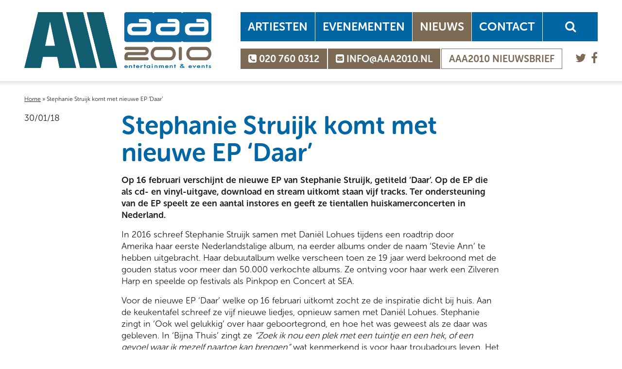

--- FILE ---
content_type: text/html; charset=UTF-8
request_url: https://www.aaa2010.nl/nieuws/archief/http-www-agentsafterall-nl-nieuws-stephanie-struijk-komt-met-nieuwe-ep-daar/
body_size: 7326
content:
<!DOCTYPE html>
<html lang="nl-NL">
<head>

<!-- Ontwerp website en webdevelopment (WordPress templates): © Alderlane Digital Publications -->
<!-- http://www.alderlane.nl -->


<meta charset="UTF-8" />
<meta name="author" content="Alderlane">
<meta name="format-detection" content="telephone=no">
<meta name="viewport" content="width=device-width, initial-scale=1, minimum-scale=1">
<link rel="profile" href="http://gmpg.org/xfn/11" />
<link rel="pingback" href="https://www.aaa2010.nl/wp/xmlrpc.php" />
<link rel="shortcut icon" href="https://www.aaa2010.nl/wp/wp-content/themes/aaa2010/images/favicon.ico" type="image/x-icon" />
<link rel="apple-touch-icon" href="https://www.aaa2010.nl/wp/wp-content/themes/aaa2010/images/apple-touch-icon.png" />
<link rel="apple-touch-icon" sizes="57x57" href="https://www.aaa2010.nl/wp/wp-content/themes/aaa2010/images/apple-touch-icon-57x57.png" />
<link rel="apple-touch-icon" sizes="72x72" href="https://www.aaa2010.nl/wp/wp-content/themes/aaa2010/images/apple-touch-icon-72x72.png" />
<link rel="apple-touch-icon" sizes="76x76" href="https://www.aaa2010.nl/wp/wp-content/themes/aaa2010/images/apple-touch-icon-76x76.png" />
<link rel="apple-touch-icon" sizes="114x114" href="https://www.aaa2010.nl/wp/wp-content/themes/aaa2010/images/apple-touch-icon-114x114.png" />
<link rel="apple-touch-icon" sizes="120x120" href="https://www.aaa2010.nl/wp/wp-content/themes/aaa2010/images/apple-touch-icon-120x120.png" />
<link rel="apple-touch-icon" sizes="144x144" href="https://www.aaa2010.nl/wp/wp-content/themes/aaa2010/images/apple-touch-icon-144x144.png" />
<link rel="apple-touch-icon" sizes="152x152" href="https://www.aaa2010.nl/wp/wp-content/themes/aaa2010/images/apple-touch-icon-152x152.png" />
<link rel="apple-touch-icon" sizes="180x180" href="https://www.aaa2010.nl/wp/wp-content/themes/aaa2010/images/apple-touch-icon-180x180.png" />
<meta name='robots' content='index, follow, max-image-preview:large, max-snippet:-1, max-video-preview:-1' />

	<!-- This site is optimized with the Yoast SEO plugin v24.9 - https://yoast.com/wordpress/plugins/seo/ -->
	<title>Stephanie Struijk komt met nieuwe EP ‘Daar’ ! &#187; AAA2010</title>
	<link rel="canonical" href="https://www.aaa2010.nl/nieuws/archief/http-www-agentsafterall-nl-nieuws-stephanie-struijk-komt-met-nieuwe-ep-daar/" />
	<meta name="twitter:label1" content="Geschatte leestijd" />
	<meta name="twitter:data1" content="1 minuut" />
	<script type="application/ld+json" class="yoast-schema-graph">{"@context":"https://schema.org","@graph":[{"@type":"WebPage","@id":"https://www.aaa2010.nl/nieuws/archief/http-www-agentsafterall-nl-nieuws-stephanie-struijk-komt-met-nieuwe-ep-daar/","url":"https://www.aaa2010.nl/nieuws/archief/http-www-agentsafterall-nl-nieuws-stephanie-struijk-komt-met-nieuwe-ep-daar/","name":"Stephanie Struijk komt met nieuwe EP ‘Daar’ ! &#187; AAA2010","isPartOf":{"@id":"https://www.aaa2010.nl/#website"},"datePublished":"2018-01-30T09:13:27+00:00","dateModified":"2018-01-31T09:59:29+00:00","breadcrumb":{"@id":"https://www.aaa2010.nl/nieuws/archief/http-www-agentsafterall-nl-nieuws-stephanie-struijk-komt-met-nieuwe-ep-daar/#breadcrumb"},"inLanguage":"nl-NL","potentialAction":[{"@type":"ReadAction","target":["https://www.aaa2010.nl/nieuws/archief/http-www-agentsafterall-nl-nieuws-stephanie-struijk-komt-met-nieuwe-ep-daar/"]}]},{"@type":"BreadcrumbList","@id":"https://www.aaa2010.nl/nieuws/archief/http-www-agentsafterall-nl-nieuws-stephanie-struijk-komt-met-nieuwe-ep-daar/#breadcrumb","itemListElement":[{"@type":"ListItem","position":1,"name":"Home","item":"https://www.aaa2010.nl/"},{"@type":"ListItem","position":2,"name":"Stephanie Struijk komt met nieuwe EP ‘Daar’"}]},{"@type":"WebSite","@id":"https://www.aaa2010.nl/#website","url":"https://www.aaa2010.nl/","name":"AAA2010","description":"","potentialAction":[{"@type":"SearchAction","target":{"@type":"EntryPoint","urlTemplate":"https://www.aaa2010.nl/?s={search_term_string}"},"query-input":{"@type":"PropertyValueSpecification","valueRequired":true,"valueName":"search_term_string"}}],"inLanguage":"nl-NL"}]}</script>
	<!-- / Yoast SEO plugin. -->


<link rel="alternate" title="oEmbed (JSON)" type="application/json+oembed" href="https://www.aaa2010.nl/wp-json/oembed/1.0/embed?url=https%3A%2F%2Fwww.aaa2010.nl%2Fnieuws%2Farchief%2Fhttp-www-agentsafterall-nl-nieuws-stephanie-struijk-komt-met-nieuwe-ep-daar%2F" />
<link rel="alternate" title="oEmbed (XML)" type="text/xml+oembed" href="https://www.aaa2010.nl/wp-json/oembed/1.0/embed?url=https%3A%2F%2Fwww.aaa2010.nl%2Fnieuws%2Farchief%2Fhttp-www-agentsafterall-nl-nieuws-stephanie-struijk-komt-met-nieuwe-ep-daar%2F&#038;format=xml" />
<style id='wp-img-auto-sizes-contain-inline-css' type='text/css'>
img:is([sizes=auto i],[sizes^="auto," i]){contain-intrinsic-size:3000px 1500px}
/*# sourceURL=wp-img-auto-sizes-contain-inline-css */
</style>
<style id='wp-block-library-inline-css' type='text/css'>
:root{--wp-block-synced-color:#7a00df;--wp-block-synced-color--rgb:122,0,223;--wp-bound-block-color:var(--wp-block-synced-color);--wp-editor-canvas-background:#ddd;--wp-admin-theme-color:#007cba;--wp-admin-theme-color--rgb:0,124,186;--wp-admin-theme-color-darker-10:#006ba1;--wp-admin-theme-color-darker-10--rgb:0,107,160.5;--wp-admin-theme-color-darker-20:#005a87;--wp-admin-theme-color-darker-20--rgb:0,90,135;--wp-admin-border-width-focus:2px}@media (min-resolution:192dpi){:root{--wp-admin-border-width-focus:1.5px}}.wp-element-button{cursor:pointer}:root .has-very-light-gray-background-color{background-color:#eee}:root .has-very-dark-gray-background-color{background-color:#313131}:root .has-very-light-gray-color{color:#eee}:root .has-very-dark-gray-color{color:#313131}:root .has-vivid-green-cyan-to-vivid-cyan-blue-gradient-background{background:linear-gradient(135deg,#00d084,#0693e3)}:root .has-purple-crush-gradient-background{background:linear-gradient(135deg,#34e2e4,#4721fb 50%,#ab1dfe)}:root .has-hazy-dawn-gradient-background{background:linear-gradient(135deg,#faaca8,#dad0ec)}:root .has-subdued-olive-gradient-background{background:linear-gradient(135deg,#fafae1,#67a671)}:root .has-atomic-cream-gradient-background{background:linear-gradient(135deg,#fdd79a,#004a59)}:root .has-nightshade-gradient-background{background:linear-gradient(135deg,#330968,#31cdcf)}:root .has-midnight-gradient-background{background:linear-gradient(135deg,#020381,#2874fc)}:root{--wp--preset--font-size--normal:16px;--wp--preset--font-size--huge:42px}.has-regular-font-size{font-size:1em}.has-larger-font-size{font-size:2.625em}.has-normal-font-size{font-size:var(--wp--preset--font-size--normal)}.has-huge-font-size{font-size:var(--wp--preset--font-size--huge)}.has-text-align-center{text-align:center}.has-text-align-left{text-align:left}.has-text-align-right{text-align:right}.has-fit-text{white-space:nowrap!important}#end-resizable-editor-section{display:none}.aligncenter{clear:both}.items-justified-left{justify-content:flex-start}.items-justified-center{justify-content:center}.items-justified-right{justify-content:flex-end}.items-justified-space-between{justify-content:space-between}.screen-reader-text{border:0;clip-path:inset(50%);height:1px;margin:-1px;overflow:hidden;padding:0;position:absolute;width:1px;word-wrap:normal!important}.screen-reader-text:focus{background-color:#ddd;clip-path:none;color:#444;display:block;font-size:1em;height:auto;left:5px;line-height:normal;padding:15px 23px 14px;text-decoration:none;top:5px;width:auto;z-index:100000}html :where(.has-border-color){border-style:solid}html :where([style*=border-top-color]){border-top-style:solid}html :where([style*=border-right-color]){border-right-style:solid}html :where([style*=border-bottom-color]){border-bottom-style:solid}html :where([style*=border-left-color]){border-left-style:solid}html :where([style*=border-width]){border-style:solid}html :where([style*=border-top-width]){border-top-style:solid}html :where([style*=border-right-width]){border-right-style:solid}html :where([style*=border-bottom-width]){border-bottom-style:solid}html :where([style*=border-left-width]){border-left-style:solid}html :where(img[class*=wp-image-]){height:auto;max-width:100%}:where(figure){margin:0 0 1em}html :where(.is-position-sticky){--wp-admin--admin-bar--position-offset:var(--wp-admin--admin-bar--height,0px)}@media screen and (max-width:600px){html :where(.is-position-sticky){--wp-admin--admin-bar--position-offset:0px}}
/*wp_block_styles_on_demand_placeholder:696f88f904a18*/
/*# sourceURL=wp-block-library-inline-css */
</style>
<style id='classic-theme-styles-inline-css' type='text/css'>
/*! This file is auto-generated */
.wp-block-button__link{color:#fff;background-color:#32373c;border-radius:9999px;box-shadow:none;text-decoration:none;padding:calc(.667em + 2px) calc(1.333em + 2px);font-size:1.125em}.wp-block-file__button{background:#32373c;color:#fff;text-decoration:none}
/*# sourceURL=/wp-includes/css/classic-themes.min.css */
</style>
<link rel='stylesheet' id='alderlane-css' href='https://www.aaa2010.nl/wp/wp-content/themes/aaa2010/style.css' type='text/css' media='all' />
<link rel="https://api.w.org/" href="https://www.aaa2010.nl/wp-json/" /><link rel="EditURI" type="application/rsd+xml" title="RSD" href="https://www.aaa2010.nl/wp/xmlrpc.php?rsd" />
<meta name="generator" content="WordPress 6.9" />
<link rel='shortlink' href='https://www.aaa2010.nl/?p=5116' />
<script src="https://use.typekit.net/wvr8icq.js"></script>
<script>try{Typekit.load({ async: true });}catch(e){}</script>
<!-- Facebook Pixel Code -->
<script>
	!function(f,b,e,v,n,t,s)
	{if(f.fbq)return;n=f.fbq=function(){n.callMethod?
	n.callMethod.apply(n,arguments):n.queue.push(arguments)};
	if(!f._fbq)f._fbq=n;n.push=n;n.loaded=!0;n.version='2.0';
	n.queue=[];t=b.createElement(e);t.async=!0;
	t.src=v;s=b.getElementsByTagName(e)[0];
	s.parentNode.insertBefore(t,s)}(window, document,'script',
	'https://connect.facebook.net/en_US/fbevents.js');
	fbq('init', '1610909489130627');
	fbq('track', 'PageView');
</script>
<noscript><img height="1" width="1" style="display:none" src="https://www.facebook.com/tr?id=1610909489130627&ev=PageView&noscript=1" /></noscript>
<!-- End Facebook Pixel Code -->

<style>
.logo { width: 385px !important; }
.header-nav { width: calc(100% - 385px) !important; padding-left: 60px; }
@media only screen and (max-width: 959px) {
.mean-container .mean-bar { background: #0066a4 url('https://www.aaa2010.nl/wp/wp-content/themes/aaa2010/images/logo2026mobile.png') no-repeat top 10px center; background-size: 240px; }
.mean-container a.meanmenu-reveal span { top: 7px; position: relative; }
.mean-container a.meanmenu-reveal { top: -5px; }
.header-nav { padding: 0; width: 100% !important; }
</style>

</head>

<body class="wp-singular nieuws-template-default single single-nieuws postid-5116 wp-theme-aaa2010">

<div id="zoek" class="lb-popup mfp-hide">
	<form class="cf" method="get" action="https://www.aaa2010.nl">
		<input name="s" onclick="this.value=''" type="text" value="Zoek naar..." tabindex="1" /><input type="submit" value="&#xf002;" />
	</form>
</div>

<div id="nieuwsbrief" class="lb-popup mfp-hide">
	<div class="nieuwsbrief">
		<!-- Begin MailChimp Signup Form -->
		<div id="mc_embed_signup">
			<form action="//aaa2010.us3.list-manage.com/subscribe/post?u=f660bfdb36aca30367c964413&amp;id=a8b04fb807" method="post" id="mc-embedded-subscribe-form" name="mc-embedded-subscribe-form" class="validate" target="_blank" novalidate>
				<div id="mc_embed_signup_scroll">
									<p>Meld je aan voor de nieuwsbrief:</p>
									<div class="mc-field-group">
						<input type="email" value="" name="EMAIL" placeholder="E-mailadres" class="required email" id="mce-EMAIL">
					</div>
					<div id="mce-responses" class="clear">
						<div class="response" id="mce-error-response" style="display:none"></div>
						<div class="response" id="mce-success-response" style="display:none"></div>
					</div>
					<!-- real people should not fill this in and expect good things - do not remove this or risk form bot signups-->
    				<div style="position: absolute; left: -5000px;" aria-hidden="true">
    					<input type="text" name="b_f660bfdb36aca30367c964413_a8b04fb807" tabindex="-1" value="">
    				</div>
    				<div class="clear">
    					<input type="submit" value="Aanmelden" name="subscribe" id="mc-embedded-subscribe" class="button">
    				</div>
				</div>
			</form>
		</div>
		<!--End mc_embed_signup-->
	</div>
</div>

<div class="alderlane">
	<div class="container-12 cf header">
		<div class="grid-12 cf">
			<div class="logo">
				<a href="https://www.aaa2010.nl/" title="AAA2010" rel="home"><img class="responsive block" src="https://www.aaa2010.nl/wp/wp-content/themes/aaa2010/images/logo2026.png" alt="AAA2010" title="AAA2010" /></a>
			</div>
			<div class="header-nav">
				<div class="header-nav-row-1 cf">
					<nav class="main-navigation"><ul class="cf"><li id="menu-item-132" class="menu-item menu-item-type-post_type menu-item-object-page first menu-item-132"><a href="https://www.aaa2010.nl/artiesten/">Artiesten</a></li>
<li id="menu-item-135" class="menu-item menu-item-type-post_type menu-item-object-page menu-item-135"><a href="https://www.aaa2010.nl/evenementen/">Evenementen</a></li>
<li id="menu-item-136" class="menu-item menu-item-type-post_type menu-item-object-page menu-item-136"><a href="https://www.aaa2010.nl/nieuws/">Nieuws</a></li>
<li id="menu-item-134" class="menu-item menu-item-type-post_type menu-item-object-page last menu-item-134"><a href="https://www.aaa2010.nl/contact/">Contact</a></li>
</ul></nav>
					<div class="zoek">
						<a title="Zoeken" href="#zoek" class="open-lb-popup"><i class="fa fa-search"></i></a>
					</div>
				</div>
				<div class="header-nav-row-2 cf">
					<div class="header-btns cf">
																<a title="0207600312" target="_blank" href="tel:0207600312" class="header-btn"><i class="fa fa-phone-square" aria-hidden="true"></i> 020 760 0312</a>
																<a title="info@aaa2010.nl" target="_blank" href="mailto:info@aaa2010.nl" class="header-btn"><i class="fa fa-envelope-square" aria-hidden="true"></i> info@aaa2010.nl</a>
																<a title="AAA2010 nieuwsbrief" target="_blank" href="#nieuwsbrief" class="header-btn2 open-lb-popup">AAA2010 nieuwsbrief</a>
										</div>
					<div class="header-sm">
						<a href="https://twitter.com/AAA2010_NL" title="Twitter" target="_blank"><i class="fa fa-twitter"></i></a><a href="https://www.facebook.com/AAA2010-162445840481676/" title="Facebook" target="_blank"><i class="fa fa-facebook"></i></a>					</div>
				</div>
			</div>
		</div>
	</div>
<div class="divider mb20"></div>
<div class="container-12 cf mb20">
	<div class="grid-12 breadcrumbs">
		<p id="breadcrumbs"><span><span><a href="https://www.aaa2010.nl/">Home</a></span> » <span class="breadcrumb_last" aria-current="page">Stephanie Struijk komt met nieuwe EP ‘Daar’</span></span></p>	</div>
</div>

<div class="container-12 cf">
	<div class="grid-2">
		<span class="datum">30/01/18</span>
	</div>
	<div class="grid-8 mb40">
					<h1>Stephanie Struijk komt met nieuwe EP ‘Daar’</h1>
			<p></b></h1>
<p><b>Op 16 februari verschijnt de nieuwe EP van Stephanie Struijk, getiteld ‘Daar’. Op de EP die als cd- en vinyl-uitgave, download en stream uitkomt staan vijf tracks. Ter ondersteuning van de EP speelt ze een aantal instores en geeft ze tientallen huiskamerconcerten in Nederland.  </b></p>
<p>In 2016 schreef Stephanie Struijk samen met Daniël Lohues tijdens een roadtrip door Amerika haar eerste Nederlandstalige album, na eerder albums onder de naam ‘Stevie Ann’ te hebben uitgebracht. Haar debuutalbum welke verscheen toen ze 19 jaar werd bekroond met de gouden status voor meer dan 50.000 verkochte albums. Ze ontving voor haar werk een Zilveren Harp en speelde op festivals als Pinkpop en Concert at SEA.</p>
<p>Voor de nieuwe EP ‘Daar’ welke op 16 februari uitkomt zocht ze de inspiratie dicht bij huis. Aan de keukentafel schreef ze vijf nieuwe liedjes, opnieuw samen met Daniël Lohues. Stephanie zingt in ‘Ook wel gelukkig’ over haar geboortegrond, en hoe het was geweest als ze daar was gebleven. In ‘Bijna Thuis’ zingt ze <i>“Zoek ik nou een plek met een tuintje en een hek, of een gevoel waar ik mezelf naartoe kan brengen”</i> wat kenmerkend is voor haar troubadours leven. Het liedje ‘Daar’ gaat over het precies weten waar je naartoe moet om gelukkig te zijn. De nieuwe single is ‘Als de liefde maar blijft winnen’, welke Stephanie vorig jaar al eens uitvoerde met het Noordpool Orkest.</p>
<h2>Instores Stephanie Struijk</h2>
<p>16 februari – Concerto, Amsterdam<br />
17 februari – Plato, Zwolle<br />
23 februari– Plato, Leiden<br />
24 februari – Plato, Apeldoorn<br />
24 februari – Plato, Deventer<br />
3 maart – Plato, Groningen<br />
10 maart – North End, Haarlem<br />
31 maart – Broese, Utrecht</p>
<p>Naast de instores geeft Stephanie de komende maanden tientallen huiskamerconcerten in Nederland.</p>
<p>Het album ‘Daar’ van Stephanie Struijk komt op 16 februari uit via AAA Label Services / Greytown Records als cd/download en stream. De vinyl-uitgave komt uit in samenwerking met Plato/Concerto.</p>
			</div>
	<div class="grid-2"></div>
</div>

<div class="divider mb40"></div>
<div class="container-12 mb20 cf">
	<div class="grid-12">
		<h2>Gerelateerd nieuws</h2>
	</div>
</div>

<div class="container-12 cf">
	<div class="cf flex-wrap">
			<div class="grid-4 item flex-item">
		<a href="https://www.aaa2010.nl/nieuws/archief/ladies-of-soul-eren-o-a-prince-met-tribute-in-ziggo-dome/"><img class="block responsive mb10" src="https://www.aaa2010.nl/wp/wp-content/uploads/Ladies-of-Soul-2026-Artwork-380x190.png" alt="" width="1080" height="1350" /></a>
	<h2><a href="https://www.aaa2010.nl/nieuws/archief/ladies-of-soul-eren-o-a-prince-met-tribute-in-ziggo-dome/">Ladies of Soul eren o.a. Prince met Tribute in Ziggo Dome</a></h2>
	<span>15/12/25</span>
</div>			<div class="grid-4 item flex-item">
		<a href="https://www.aaa2010.nl/nieuws/archief/blof-kondigt-nieuwe-theatertour-aan/"><img class="block responsive mb10" src="https://www.aaa2010.nl/wp/wp-content/uploads/BLOF-Theatertour-2026-380x190.jpg" alt="" width="1080" height="1440" /></a>
	<h2><a href="https://www.aaa2010.nl/nieuws/archief/blof-kondigt-nieuwe-theatertour-aan/">BLØF kondigt nieuwe theatertour aan</a></h2>
	<span>08/12/25</span>
</div>			<div class="grid-4 item flex-item">
		<a href="https://www.aaa2010.nl/nieuws/archief/ladies-of-soul-nu-beschikbaar-voor-besloten-events/"><img class="block responsive mb10" src="https://www.aaa2010.nl/wp/wp-content/uploads/QimAYAFQ-e1761825793115-380x190.png" alt="Ladies of Soul: nu beschikbaar voor besloten events!" width="1272" height="702" /></a>
	<h2><a href="https://www.aaa2010.nl/nieuws/archief/ladies-of-soul-nu-beschikbaar-voor-besloten-events/">Ladies of Soul: nu beschikbaar voor besloten events</a></h2>
	<span>06/11/25</span>
</div>		</div>
</div>

</div>
<div class="footer">
	<div class="subfooter">
		<div class="container-12 cf">
			<div class="grid-8 mb40">
				<h3>AAA2010</h3>
				<ul class="ulnone cf">
													<li><a href="https://www.aaa2010.nl/team/" title="Team AAA2010">Team AAA2010</a></li>
									<li><a href="https://www.aaa2010.nl/contact/" title="Contact">Contact</a></li>
									<li><a href="https://www.aaa2010.nl/algemene-voorwaarden/" title="Algemene voorwaarden">Algemene voorwaarden</a></li>
									<li><a href="https://www.aaa2010.nl/privacy/" title="Privacy">Privacy</a></li>
									<li><a href="https://www.aaa2010.nl/disclaimer/" title="Disclaimer">Disclaimer</a></li>
												</ul>
			</div>
			<div class="grid-4 cf">
				<h3>Powered by</h3>
								<div class="subfooter-logos cf">
													<div>
						<a target="_blank" href="https://www.agentsafterall.nl/" title=""><img class="block" src="https://www.aaa2010.nl/wp/wp-content/uploads/aaa2026.svg" alt="" /></a>
					</div>
								</div>
							</div>
		</div>
	</div>
	<div class="container-12 cf footer-cnt">
		<div class="grid-6">
					<p>© Copyright AAA2010 B.V.  |  Powered by Agents After All</p>
				</div>
		<div class="grid-6 ta-right">
			<p><a href="https://www.alderlane.nl" title="WordPress website: Alderlane" target="_blank">WordPress website</a>: Alderlane</p>
		</div>
	</div>
</div>

<script type="speculationrules">
{"prefetch":[{"source":"document","where":{"and":[{"href_matches":"/*"},{"not":{"href_matches":["/wp/wp-*.php","/wp/wp-admin/*","/wp/wp-content/uploads/*","/wp/wp-content/*","/wp/wp-content/plugins/*","/wp/wp-content/themes/aaa2010/*","/*\\?(.+)"]}},{"not":{"selector_matches":"a[rel~=\"nofollow\"]"}},{"not":{"selector_matches":".no-prefetch, .no-prefetch a"}}]},"eagerness":"conservative"}]}
</script>
<script type="text/javascript" src="https://www.aaa2010.nl/wp/wp-includes/js/jquery/jquery.js" id="jquery-js"></script>
<script>var $ = jQuery.noConflict();</script>
<script src="https://www.aaa2010.nl/wp/wp-content/themes/aaa2010/js/adp-ck.js"></script>


<script>
// http://www.designchemical.com/blog/index.php/jquery/email-validation-using-jquery/
$(document).ready(function() {
	$('#mc-embedded-subscribe').click(function() {
	$(".error").hide();
	var hasError = false;
	var emailReg = /^([\w-\.]+@([\w-]+\.)+[\w-]{2,4})?$/;
	var emailblockReg = /^([\w-\.]+@(?!yahoo.com)([\w-]+\.)+[\w-]{2,4})?$/;
	var emailaddressVal = $("#mce-EMAIL").val();
	if(emailaddressVal == '') {
		$("#mce-EMAIL").after('<span class="error">Vul je e-mailadres in.</span>');
		hasError = true;
		}
	else if(!emailReg.test(emailaddressVal)) {
		$("#mce-EMAIL").after('<span class="error">Vul een geldig e-mailadres in.</span>');
		hasError = true;
		}
	else if(!emailblockReg.test(emailaddressVal)) {
		$("#mce-EMAIL").after('<span class="error"></span>');
		hasError = true
		}
	if(hasError == true) { return false; }
		});
	});
</script>




<script>
  (function(i,s,o,g,r,a,m){i['GoogleAnalyticsObject']=r;i[r]=i[r]||function(){
  (i[r].q=i[r].q||[]).push(arguments)},i[r].l=1*new Date();a=s.createElement(o),
  m=s.getElementsByTagName(o)[0];a.async=1;a.src=g;m.parentNode.insertBefore(a,m)
  })(window,document,'script','//www.google-analytics.com/analytics.js','ga');
  ga('create', 'UA-6109912-14', 'auto');
  ga('send', 'pageview');
</script>
</body>
</html>

--- FILE ---
content_type: text/css
request_url: https://www.aaa2010.nl/wp/wp-content/themes/aaa2010/style.css
body_size: 13821
content:
/*!
Theme Name: AAA2010
Theme URI: http://www.aaa2010.nl
Author: Alderlane Digital Publications
Author URI: http://www.alderlane.nl
Version: 1.0
*/.flex-wrap{display:-webkit-box;display:-moz-box;display:-ms-flexbox;display:-webkit-flex;display:flex;-webkit-flex-wrap:wrap;flex-wrap:wrap}.centered{display:flex;align-items:center;justify-content:center}.td-none-ul{text-decoration:none}.td-none-ul:hover{text-decoration:underline}.td-ul-none{text-decoration:underline}.td-ul-none:hover{text-decoration:none}html,body,div,span,applet,object,iframe,h1,h2,h3,h4,h5,h6,p,blockquote,pre,a,abbr,acronym,address,big,cite,code,del,dfn,em,img,ins,kbd,q,s,samp,small,strike,strong,sub,sup,tt,var,b,u,i,center,dl,dt,dd,ol,ul,li,fieldset,form,label,legend,table,caption,tbody,tfoot,thead,tr,th,td,article,aside,canvas,details,embed,figure,figcaption,footer,header,hgroup,menu,nav,output,ruby,section,summary,time,mark,audio,video{margin:0;padding:0;border:0;font-size:100%;font:inherit;vertical-align:baseline}article,aside,details,figcaption,figure,footer,header,hgroup,menu,nav,section{display:block}body{line-height:1}ol,ul{list-style:none}blockquote,q{quotes:none}blockquote:before,blockquote:after,q:before,q:after{content:'';content:none}table{border-collapse:collapse;border-spacing:0}*{box-sizing:border-box;-moz-box-sizing:border-box}html{-webkit-text-size-adjust:100%;-ms-text-size-adjust:100%;height:100%}body{font:300 18px/24px "museo-sans-rounded",sans-serif;color:#212121;background:#fff;text-rendering:optimizeLegibility;-webkit-font-smoothing:antialiased;width:100%;height:100%;display:table}::selection{background:rgba(33,33,33,0.1)}::moz-selection{background:rgba(33,33,33,0.1)}:focus{outline:0}.cf,.tweet_list{*zoom:1}.cf:before,.cf:after,.tweet_list:before,.tweet_list:after{content:"";display:table}.cf:after,.tweet_list:after{clear:both}a[href],input[type='submit'],input[type='image'],label[for],select,button,.pointer{cursor:pointer}table{border-collapse:collapse;border-spacing:0}caption,th,td{text-align:left}td{white-space:nowrap}article,aside,details,figcaption,figure,footer,header,hgroup,menu,nav,section{display:block}audio,canvas,video{display:inline-block}audio:not([controls]){display:none}hr{background-color:#636363;color:#636363;border:0;height:1px;margin-bottom:10px}embed,iframe,object{max-width:100%}.container-12{margin:0 auto;width:1200px}.container-12 .grid-1{width:80px}.container-12 .grid-2{width:180px}.container-12 .grid-3{width:280px}.container-12 .grid-4{width:380px}.container-12 .grid-5{width:480px}.container-12 .grid-6{width:580px}.container-12 .grid-7{width:680px}.container-12 .grid-8{width:780px}.container-12 .grid-9{width:880px}.container-12 .grid-10{width:980px}.container-12 .grid-11{width:1080px}.container-12 .grid-12{width:1180px}.grid-1,.grid-2,.grid-3,.grid-4,.grid-5,.grid-6,.grid-7,.grid-8,.grid-9,.grid-10,.grid-11,.grid-12,.grid-13,.grid-14,.grid-15,.grid-16{display:inline;float:left;margin-left:10px;margin-right:10px;min-height:1px}.embed-container{position:relative;padding-bottom:56.25%;height:0;overflow:hidden;max-width:100%;height:auto}.embed-container iframe,.embed-container object,.embed-container embed{position:absolute;top:0;left:0;width:100%;height:100%}.va-center{position:relative;top:50%;-webkit-transform:translateY(-50%);-o-transform:translateY(-50%);transform:translateY(-50%)}.ulnone{list-style:none;padding:0;margin:0}.hyphen{-webkit-hyphens:auto;-moz-hyphens:auto;hyphens:auto;word-break:normal}.indent{text-indent:-99999px}.upper{text-transform:uppercase}.underline{text-decoration:underline}.m0{margin:0}.m10{margin:10px}.mt10{margin-top:10px}.mt20{margin-top:20px}.mt30{margin-top:30px}.mt40{margin-top:40px}.mr10{margin-right:10px}.mr20{margin-right:20px}.mr30{margin-right:30px}.mr40{margin-right:40px}.mb10{margin-bottom:10px}.mb20{margin-bottom:20px}.mb30{margin-bottom:30px}.mb40{margin-bottom:40px}.mb60{margin-bottom:60px}.ml10{margin-left:10px}.ml20{margin-left:20px}.ml30{margin-left:30px}.ml40{margin-left:40px}.p0{padding:0}.p10{padding:10px}.p20{padding:20px}.p30{padding:30px}.p40{padding:40px}.p010{padding:0 10px}.p020{padding:0 20px}.p030{padding:0 30px}.p040{padding:0 40px}.pt10{padding-top:10px}.pt20{padding-top:20px}.pt30{padding-top:30px}.pt40{padding-top:40px}.pb10{padding-bottom:10px}.pb20{padding-bottom:20px}.pb30{padding-bottom:30px}.pb40{padding-bottom:40px}.ta-left{text-align:left}.ta-center{text-align:center}.ta-right{text-align:right}.absolute{position:absolute}.relative{position:relative}.fixed{position:fixed}.block{display:block}.inline-block{display:inline-block}.none{display:none}.left{float:left}.right{float:right}img{border:0;-ms-interpolation-mode:bicubic;max-width:100%}@-moz-document url-prefix(){img{width:100%;max-width:-moz-max-content}}img a,a img{border:0}.entry-content img,.comment-content img,.widget img{max-width:100%}img[class*="align"],img[class*="wp-image-"],img[class*="attachment-"]{height:auto}img.size-full,img.size-large,img.header-image,img.wp-post-image{max-width:100%;height:auto}.alignleft{float:left;margin:0 15px 30px 0}.aligncenter{display:block;margin:0 auto 30px auto}.alignright{float:right;margin:0 0 30px 15px}.alignnone{float:none;display:block;margin:0 0 30px 0}.size-full,.size-large{height:auto}img.responsive{width:100%;max-width:100%;height:auto}h1,h2,h3,h4,h5,h6{font-weight:normal;clear:both}h1{font:700 52px/56px "museo-sans-rounded",sans-serif;margin-bottom:16px;color:#0066a4}h2{font:700 46px/48px "museo-sans-rounded",sans-serif;margin-bottom:8px;color:#0066a4}h3{font:700 20px/24px "museo-sans-rounded",sans-serif;margin-bottom:4px}p{margin-bottom:16px}p:last-child{margin-bottom:0}p.empty{padding:0;margin:0;line-height:0}a{color:#212121;text-decoration:underline}a:focus,a:active,a:hover{text-decoration:none;-webkit-transition:all .2s ease;-moz-transition:all .2s ease;-ms-transition:all .2s ease;-o-transition:all .2s ease;transition:all .2s ease}strong,b,.bold{font-weight:700}cite,em,i,.italic{font-style:italic}ol,ul{margin-bottom:16px}ul{list-style-type:square;padding-left:16px}ol{list-style-type:decimal;padding-left:20px}ol ol{list-style:upper-alpha}ol ol ol{list-style:lower-roman;padding:0 0 16px 16px}ol ol ol ol{list-style:lower-alpha;padding:0 0 16px 16px}ul ul,ol ol,ul ol,ol ul{margin-bottom:0;padding:0 0 0 16px}sup,sub{font-size:70%;height:0;line-height:1;position:relative;vertical-align:baseline}sup{bottom:1ex}sub{top:.5ex}small{font-size:smaller}pre,code{font-family:consolas, courier, monospace;white-space:pre;background-color:#fff;color:#212121;border:1px solid #212121;padding:.5em;margin:20px 0}mark{padding:0 2px}.header{padding:25px 0}.logo{width:344px;float:left}.header-nav{width:calc(100% - 344px);float:left;padding-left:80px}.main-navigation{background:#0066a4;float:left}.main-navigation ul{list-style:none;margin:0;padding:0}.main-navigation li{display:block;position:relative;float:left;border-right:1px solid #fff}.main-navigation a{color:#fff;font:700 24px/60px "museo-sans-rounded",sans-serif;text-transform:uppercase;display:block;text-decoration:none;padding:0 15px}.main-navigation li:hover>a,.main-navigation a:focus,.main-navigation .current-menu-item>a,.main-navigation .current-menu-ancestor>a,.main-navigation .current-page-item>a,.main-navigation .current-page-ancestor>a{background:#7c6a55}.single-nieuws li#menu-item-136>a{background:#7c6a55}.single-artiest li#menu-item-132>a{background:#7c6a55}.zoek{background:#0066a4;float:left;width:40px;height:60px;text-align:center;flex-grow:2}.zoek a{padding:0 15px;display:block;font:24px/60px "FontAwesome";color:#fff}.zoek:hover{background:#7c6a55}#zoek{width:auto;display:table;margin:0 auto}#zoek input[type="text"]{background:#fff;font:300 32px/32px "museo-sans-rounded",sans-serif;border:0;padding:14px 20px;float:left;text-rendering:optimizeLegibility;-webkit-font-smoothing:antialiased;-webkit-appearance:none;-webkit-border-radius:0;-moz-border-radius:0;-ms-border-radius:0;border-radius:0}#zoek input[type="submit"]{font:32px/32px "FontAwesome";color:#fff;border:0;width:66px;height:66px;background:#0066a4;display:block;float:left;text-rendering:optimizeLegibility;-webkit-font-smoothing:antialiased;-webkit-appearance:none;-webkit-border-radius:0;-moz-border-radius:0;-ms-border-radius:0;border-radius:0}#zoek input[type="submit"]:hover{background:#7c6a55}#zoek .fa-times{position:absolute;right:5px;top:5px;font-size:12px}#zoek .fa-times:hover{color:#7c6a55;cursor:pointer}.header-nav-row-1{margin-bottom:15px;-ms-box-orient:horizontal;display:-webkit-box;display:-moz-box;display:-ms-flexbox;display:-moz-flex;display:-webkit-flex;display:flex;-webkit-justify-content:space-around;justify-content:space-around;-webkit-flex-flow:row wrap;flex-flow:row wrap;-webkit-align-items:stretch;align-items:stretch}.header-btns{float:left}.header-btn,.header-btn2{float:left;font:700 20px/40px "museo-sans-rounded",sans-serif;text-transform:uppercase;margin-right:2px;padding:0 15px;border:1px solid #7c6a55;text-decoration:none}.header-btn:hover,.header-btn2:hover{color:#080808}.header-btn:hover,.header-btn2:hover{background:#0066a4;border:1px solid #0066a4;color:#fff}.header-btn{background:#7c6a55;color:#fff}.header-btn2{background:#fff;color:#7c6a55}.header-sm{float:right}.header-sm a{color:#7c6a55;font:24px/40px "FontAwesome";margin-left:10px}.header-sm a:hover{color:#0066a4}.image-container{position:relative;width:100%}.slides{position:relative;list-style:none;overflow:hidden;width:100%;padding:0;margin:0}.slides img{display:block;height:auto;float:left;width:100%;border:0}.slides li{-webkit-backface-visibility:hidden;display:none;width:100%}.slides li:first-child{position:relative;display:block;float:left}.slider-caption{background:#0066a4;position:relative;left:inherit;bottom:inherit;width:100%;clear:both;padding:10px 20px}.slider-caption h6 span{color:#fff;font:700 42px/62px "museo-sans-rounded",sans-serif}.banner-groot{font:700 40px/46px "museo-sans-rounded",sans-serif}.banner-klein{font:700 26px/30px "museo-sans-rounded",sans-serif}.banner-groot,.banner-klein{text-transform:uppercase;text-align:center;position:relative}.banner-groot:hover img,.banner-klein:hover img{filter:brightness(105%);-webkit-filter:brightness(105%);-moz-filter:brightness(105%);-o-filter:brightness(105%);-ms-filter:brightness(105%);-webkit-transition:all .2s ease-in;-moz-transition:all .2s ease-in;-ms-transition:all .2s ease-in;-o-transition:all .2s ease-in;transition:all .2s ease-in}.banner-groot img,.banner-klein img{z-index:1}.banner-groot a,.banner-klein a{color:#fff}.banner-groot span,.banner-klein span{display:flex;flex-direction:column;justify-content:center;-webkit-flex-direction:column;-webkit-justify-content:center;display:-webkit-flex;position:absolute;z-index:2;width:100%;height:100%;top:0;color:#fff}#container .mix{display:none}.artist{margin-bottom:10px}.artist h2{margin:0;letter-spacing:-.05rem}.artist a{color:#0066a4}.artist img:hover{filter:brightness(110%);-webkit-filter:brightness(110%);-moz-filter:brightness(110%);-o-filter:brightness(110%);-ms-filter:brightness(110%);-webkit-transition:all .2s ease-in;-moz-transition:all .2s ease-in;-ms-transition:all .2s ease-in;-o-transition:all .2s ease-in;transition:all .2s ease-in}.filter,.grid-list{display:inline-block;font:700 24px/24px "museo-sans-rounded",sans-serif;text-transform:uppercase;padding:8px 10px 6px 10px;margin-bottom:5px;background:#fff;color:#7c6a55;border:1px solid #7c6a55}.filter:hover,.grid-list:hover{background:#7c6a55;color:#fff;cursor:pointer}.grid-list{float:right}.grid-list{text-align:center}.filter.active{background:#7c6a55;color:#fff}.artists{margin:0 -10px 20px -10px;display:flex;flex-wrap:wrap}.aaa-bands.mix,.aaa-zangers.mix,.aaa-zangeressen.mix,.aaa-djs-dj-concepten,.aaa-specials{width:calc(25% - 20.25px);margin:10px}.list .aaa-bands.mix,.list .aaa-zangers.mix,.list .aaa-zangeressen.mix,.list .aaa-djs-dj-concepten.mix,.list .aaa-specials.mix{width:calc(50% - 20px);margin:5px 10px}.list .artist{margin:0}.list .artist img{display:none}.list .artist a{text-decoration:none}.list .artist a:hover{color:#080808}.artist-btns span:hover{cursor:pointer}.artist-btns .btn{display:block;float:left;width:calc(100% / 4 - 15px);margin:0 10px;text-align:center}.artist-btns .btn:first-child{margin-left:0}.artist-btns .btn:last-child{margin-right:0}.boekingsmogelijkheden{padding:20px 20px 3px 20px;background:#e6f0f6}.spotify-embed iframe{width:100%}.artist-twitter h3,.artist-videos h3{color:#7c6a55;font:700 32px/36px "museo-sans-rounded",sans-serif;margin-bottom:20px}.tweet .tweet_time{display:none}.tweet ul{list-style:none;padding:0;margin:0}.tweet li{width:calc(50% - 60px);float:left;padding-left:20px;padding-right:20px;border-left:1px solid #bcbcbc;position:relative;margin-left:60px}.tweet li:before{content:"\f099";position:absolute;display:block;top:calc(50% - 12px);left:-40px;width:25px;height:25px;font:300 25px/25px "FontAwesome";color:#bcbcbc}.sm-artist{font:300 34px/34px "FontAwesome";color:#0066a4;text-align:right;padding-top:7px}.sm-artist a{color:#0066a4;margin-left:20px}.sm-artist a:hover{color:#7c6a55}.offerteformulier{display:none;background:#f9f9f9;padding:40px}.offerteformulier h3{margin-top:30px;margin-bottom:10px}.offerteformulier .wpcf7-response-output{padding:0;clear:both;text-align:center;display:table;margin:0 auto;width:100%}.offerteformulier .wpcf7-validation-errors,.offerteformulier .wpcf7-mail-sent-ok{margin:20px 10px 0 10px;padding:10px}.offerteformulier .wpcf7 input[type="checkbox"]{width:auto}.offerteformulier .wpcf7 input[type="submit"]{margin:10px auto}.offerteformulier .wpcf7 input[type="submit"]:disabled{opacity:.5;cursor:not-allowed}.wpcf7 .accept-checkbox-container .wpcf7-form-control-wrap{display:inline !important;width:auto;margin:0}.wpcf7 .accept-checkbox-container .wpcf7-list-item-label{margin:0}.wpcf7 .accept-checkbox-container input[type="checkbox"]{width:auto;margin-right:10px}.wpcf7 .accept-checkbox-container span.wpcf7-not-valid-tip{margin:10px}.meer-nieuws .btn{float:right;position:relative;top:-15px}.acf-map{width:100%;height:360px}.acf-map img{max-width:none}.single-artiest .ajax-loader{display:none}.wpcf7 ul,.nieuwsbrief ul,.gform_wrapper ul{list-style:none;padding:0;margin:0}.wpcf7 li,.nieuwsbrief li,.gform_wrapper li{margin-bottom:20px}.wpcf7 label,.nieuwsbrief label,.gform_wrapper label{margin-bottom:8px;display:inline-block}.wpcf7 span label,.nieuwsbrief span label,.gform_wrapper span label{font-weight:300;font-size:85%;margin-top:4px;margin-bottom:0}.wpcf7 span.gfield_required,.nieuwsbrief span.gfield_required,.gform_wrapper span.gfield_required{font-weight:300;margin-left:2px;display:none}.wpcf7 .gfield_date_dropdown_day,.wpcf7 .gfield_date_dropdown_month,.wpcf7 .gfield_date_dropdown_year,.nieuwsbrief .gfield_date_dropdown_day,.nieuwsbrief .gfield_date_dropdown_month,.nieuwsbrief .gfield_date_dropdown_year,.gform_wrapper .gfield_date_dropdown_day,.gform_wrapper .gfield_date_dropdown_month,.gform_wrapper .gfield_date_dropdown_year{width:calc(100% / 3 * 1 - 10px);display:inline-block}.wpcf7 .gfield_date_dropdown_month,.nieuwsbrief .gfield_date_dropdown_month,.gform_wrapper .gfield_date_dropdown_month{margin:0 15px}.wpcf7 .gfield_description,.nieuwsbrief .gfield_description,.gform_wrapper .gfield_description{margin-bottom:10px}.wpcf7 .validation_error,.nieuwsbrief .validation_error,.gform_wrapper .validation_error{padding:10px 15px;margin-bottom:20px;border:1px solid #0066a4;font-weight:700;color:#0066a4}.wpcf7 .gform_ajax_spinner,.nieuwsbrief .gform_ajax_spinner,.gform_wrapper .gform_ajax_spinner{position:relative;top:8px;left:10px}.wpcf7 .gfield.gfield_error,.nieuwsbrief .gfield.gfield_error,.gform_wrapper .gfield.gfield_error{background-color:#fcf2f2;border:1px solid #cc0000;padding:10px 15px}.wpcf7 .validation_message,.nieuwsbrief .validation_message,.gform_wrapper .validation_message{font-weight:700;margin-top:10px;padding:0 2px}.wpcf7 .gfield_checkbox li,.wpcf7 .gfield_radio li,.nieuwsbrief .gfield_checkbox li,.nieuwsbrief .gfield_radio li,.gform_wrapper .gfield_checkbox li,.gform_wrapper .gfield_radio li{margin:0}.wpcf7 .gfield_checkbox label,.wpcf7 .gfield_radio label,.nieuwsbrief .gfield_checkbox label,.nieuwsbrief .gfield_radio label,.gform_wrapper .gfield_checkbox label,.gform_wrapper .gfield_radio label{display:inline;font-weight:300}.wpcf7 .screen-reader-response,.wpcf7 br,.nieuwsbrief .screen-reader-response,.nieuwsbrief br,.gform_wrapper .screen-reader-response,.gform_wrapper br{display:none}.wpcf7 .ajax-loader,.nieuwsbrief .ajax-loader,.gform_wrapper .ajax-loader{position:relative;top:8px;left:10px}.wpcf7 .wpcf7-response-output,.nieuwsbrief .wpcf7-response-output,.gform_wrapper .wpcf7-response-output{padding:10px}.wpcf7 .wpcf7-validation-errors,.nieuwsbrief .wpcf7-validation-errors,.gform_wrapper .wpcf7-validation-errors{border:1px solid #636363}.wpcf7 .wpcf7-mail-sent-ok,.nieuwsbrief .wpcf7-mail-sent-ok,.gform_wrapper .wpcf7-mail-sent-ok{border:1px solid #212121}.wpcf7 .wpcf7-form-control-wrap,.nieuwsbrief .wpcf7-form-control-wrap,.gform_wrapper .wpcf7-form-control-wrap{float:none;width:100%;margin:10px 0 20px 0;display:block !important}.wpcf7 .wpcf7-list-item-label,.nieuwsbrief .wpcf7-list-item-label,.gform_wrapper .wpcf7-list-item-label{margin-right:20px}.wpcf7 span.wpcf7-not-valid-tip,.nieuwsbrief span.wpcf7-not-valid-tip,.gform_wrapper span.wpcf7-not-valid-tip{font-size:70%;display:inline-block;margin:10px 0;border:1px solid red;padding:3px 8px}.wpcf7 input[type="text"],.wpcf7 input[type="email"],.wpcf7 input[type="number"],.wpcf7 input[type="password"],.wpcf7 input[type="date"],.wpcf7 select,.nieuwsbrief input[type="text"],.nieuwsbrief input[type="email"],.nieuwsbrief input[type="number"],.nieuwsbrief input[type="password"],.nieuwsbrief input[type="date"],.nieuwsbrief select,.gform_wrapper input[type="text"],.gform_wrapper input[type="email"],.gform_wrapper input[type="number"],.gform_wrapper input[type="password"],.gform_wrapper input[type="date"],.gform_wrapper select{height:45px;padding:0 10px;-webkit-appearance:none}.wpcf7 input,.wpcf7 textarea,.wpcf7 select,.nieuwsbrief input,.nieuwsbrief textarea,.nieuwsbrief select,.gform_wrapper input,.gform_wrapper textarea,.gform_wrapper select{border:0;font:300 18px/24px "museo-sans-rounded",sans-serif;background:#e6e6e6;margin:0;width:100%;text-rendering:optimizeLegibility;-webkit-font-smoothing:antialiased;-webkit-border-radius:0;-moz-border-radius:0;-ms-border-radius:0;border-radius:0}.wpcf7 textarea,.nieuwsbrief textarea,.gform_wrapper textarea{overflow:auto;vertical-align:top;padding:10px 10px}.wpcf7 input[type="radio"],.wpcf7 input[type="checkbox"],.nieuwsbrief input[type="radio"],.nieuwsbrief input[type="checkbox"],.gform_wrapper input[type="radio"],.gform_wrapper input[type="checkbox"]{width:auto;margin-right:5px}.wpcf7 input[type="submit"],.nieuwsbrief input[type="submit"],.gform_wrapper input[type="submit"]{font:700 18px/45px "museo-sans-rounded",sans-serif;width:auto;display:inline-block;height:45px;background:#7c6a55;color:#fff;padding:0 20px;margin:0 0 20px 0;text-decoration:none;text-transform:uppercase;-webkit-appearance:none}.wpcf7 input[type="submit"]:hover,.nieuwsbrief input[type="submit"]:hover,.gform_wrapper input[type="submit"]:hover{cursor:pointer;background:#0066a4}span.wpcf7-form-control-wrap.voorwaarden{display:inline !important;width:auto;margin-right:5px}.nieuwsbrief input[type="text"],.nieuwsbrief input[type="email"]{background:#fff;margin:20px 0;text-align:center}.nieuwsbrief input[type="submit"]{display:table;margin:0 auto}.gform_confirmation_wrapper .gform_confirmation_message{border:1px solid #0066a4;padding:10px 15px}.alderlane{height:100%}.divider{background:-webkit-linear-gradient(top, #e3e3e3 0%, rgba(255,255,255,0) 100%);background:-o-linear-gradient(top, #e3e3e3 0%, rgba(255,255,255,0) 100%);background:-ms-linear-gradient(top, #e3e3e3 0%, rgba(255,255,255,0) 100%);background:-moz-linear-gradient(top, #e3e3e3 0%, rgba(255,255,255,0) 100%);background:linear-gradient(to bottom, #e3e3e3 0%, rgba(255,255,255,0) 100%);height:10px}.nieuwsbrief{width:30%;display:table;margin:0 auto;text-align:center;color:#fff}.nieuwsbrief p{margin:0}.intro{background:#f9f9f9;padding:60px 0}.breadcrumbs p{font:300 12px/14px "museo-sans-rounded",sans-serif}.btn{color:#fff;font:700 22px/45px "museo-sans-rounded",sans-serif;text-transform:uppercase;padding:0 15px;text-decoration:none}.btn:hover{color:#080808}.btn:hover{color:#fff}.blauw{background:#0066a4}.blauw:hover{background:#7c6a55}.bruin{background:#7c6a55}.bruin:hover{background:#0066a4}.btn-center{display:table;margin:20px auto}.btn-left{display:table;margin:20px 0}.page-numbers{padding:3px 9px;display:block;min-width:30px;text-align:center;float:left;margin-right:1px}a.page-numbers{background:#7c6a55;color:#fff;text-decoration:none}a.page-numbers:hover{color:#080808}a.page-numbers:hover{background:#0066a4;color:#fff}.item h2,.artist h2{font:700 20px/24px "museo-sans-rounded",sans-serif}.item a,.artist a{text-decoration:none}.item a:hover,.artist a:hover{text-decoration:underline}.item img:hover,.artist img:hover{filter:brightness(105%);-webkit-filter:brightness(105%);-moz-filter:brightness(105%);-o-filter:brightness(105%);-ms-filter:brightness(105%);-webkit-transition:all .2s ease-in;-moz-transition:all .2s ease-in;-ms-transition:all .2s ease-in;-o-transition:all .2s ease-in;transition:all .2s ease-in}.item img.placeholder:hover,.artist img.placeholder:hover{filter:brightness(102%);-webkit-filter:brightness(102%);-moz-filter:brightness(102%);-o-filter:brightness(102%);-ms-filter:brightness(102%);-webkit-transition:all .2s ease-in;-moz-transition:all .2s ease-in;-ms-transition:all .2s ease-in;-o-transition:all .2s ease-in;transition:all .2s ease-in}.item{margin-bottom:40px}.item h2{margin-bottom:8px}.flex-item:not(:root:root){-webkit-flex:1 1 379px}.zoekresultaat{margin-bottom:40px}.subfooter{background:#f9f9f9;position:relative;padding:40px 0}.subfooter:before{background:-webkit-linear-gradient(top, #e3e3e3 0%, rgba(255,255,255,0) 100%);background:-o-linear-gradient(top, #e3e3e3 0%, rgba(255,255,255,0) 100%);background:-ms-linear-gradient(top, #e3e3e3 0%, rgba(255,255,255,0) 100%);background:-moz-linear-gradient(top, #e3e3e3 0%, rgba(255,255,255,0) 100%);background:linear-gradient(to bottom, #e3e3e3 0%, rgba(255,255,255,0) 100%);display:block;content:"";position:absolute;width:100%;top:0;left:0;height:10px}.subfooter h3{font:700 32px/36px "museo-sans-rounded",sans-serif;margin-bottom:20px}.subfooter li{float:left;border-bottom:1px solid #e3e3e3}.subfooter li:nth-child(odd){width:calc(50% - 10px);margin-right:10px}.subfooter li:nth-child(even){width:calc(50% - 10px);margin-left:10px}.subfooter a{font:700 16px/22px "museo-sans-rounded",sans-serif;text-decoration:none}.subfooter a:hover{color:#080808}.subfooter a:hover{color:#7c6a55}.subfooter-logos div{float:left;margin-right:20px}.subfooter-logos a{display:block}.subfooter-logos img{height:75px;filter:grayscale(100%)}.subfooter-logos img:hover{filter:grayscale(0%)}.footer{background:#fff;display:table-row;height:1px}.footer-cnt{padding:10px 0;font:300 12px/16px "museo-sans-rounded",sans-serif}.mfp-bg{top:0;left:0;width:100%;height:100%;z-index:1042;overflow:hidden;position:fixed;background:#000;opacity:.8}.mfp-wrap{top:0;left:0;width:100%;height:100%;z-index:1043;position:fixed;outline:none !important;-webkit-backface-visibility:hidden}.mfp-container{text-align:center;position:absolute;width:100%;height:100%;left:0;top:0;padding:0 8px;box-sizing:border-box}.mfp-container:before{content:'';display:inline-block;height:100%;vertical-align:middle}.mfp-align-top .mfp-container:before{display:none}.mfp-content{position:relative;display:inline-block;vertical-align:middle;margin:0 auto;text-align:left;z-index:1045}.mfp-inline-holder .mfp-content,.mfp-ajax-holder .mfp-content{width:100%;cursor:auto}.mfp-ajax-cur{cursor:progress}.mfp-zoom-out-cur,.mfp-zoom-out-cur .mfp-image-holder .mfp-close{cursor:-moz-zoom-out;cursor:-webkit-zoom-out;cursor:zoom-out}.mfp-zoom{cursor:pointer;cursor:-webkit-zoom-in;cursor:-moz-zoom-in;cursor:zoom-in}.mfp-auto-cursor .mfp-content{cursor:auto}.mfp-close,.mfp-arrow,.mfp-preloader,.mfp-counter{-webkit-user-select:none;-moz-user-select:none;user-select:none}.mfp-loading.mfp-figure{display:none}.mfp-hide{display:none !important}.mfp-preloader{color:#636363;position:absolute;top:50%;width:auto;text-align:center;margin-top:-0.8em;left:8px;right:8px;z-index:1044}.mfp-preloader a{color:#636363}.mfp-preloader a:hover{color:#fff}.mfp-s-ready .mfp-preloader{display:none}.mfp-s-error .mfp-content{display:none}button.mfp-close,button.mfp-arrow{overflow:visible;cursor:pointer;background:transparent;border:0;-webkit-appearance:none;display:block;outline:none;padding:0;z-index:1046;box-shadow:none;touch-action:manipulation}button::-moz-focus-inner{padding:0;border:0}.mfp-close{width:44px;height:44px;line-height:44px;position:absolute;right:0;top:0;text-decoration:none;text-align:center;opacity:.65;padding:0 0 18px 10px;color:#fff;font-style:normal;font-size:28px;font-family:Arial, Baskerville, monospace}.mfp-close:hover,.mfp-close:focus{opacity:1}.mfp-close:active{top:1px}.mfp-close-btn-in .mfp-close{color:#fff}.mfp-image-holder .mfp-close,.mfp-iframe-holder .mfp-close{color:#fff;right:-6px;text-align:right;padding-right:6px;width:100%}.mfp-counter{position:absolute;top:0;right:0;color:#636363;font-size:12px;line-height:18px;white-space:nowrap}.mfp-arrow{position:absolute;opacity:.65;margin:0;top:50%;margin-top:-55px;padding:0;width:90px;height:110px;-webkit-tap-highlight-color:rgba(0,0,0,0)}.mfp-arrow:active{margin-top:-54px}.mfp-arrow:hover,.mfp-arrow:focus{opacity:1}.mfp-arrow:before,.mfp-arrow:after{content:'';display:block;width:0;height:0;position:absolute;left:0;top:0;margin-top:35px;margin-left:35px;border:medium inset transparent}.mfp-arrow:after{border-top-width:13px;border-bottom-width:13px;top:8px}.mfp-arrow:before{border-top-width:21px;border-bottom-width:21px;opacity:0.7}.mfp-arrow-left{left:0}.mfp-arrow-left:after{border-right:17px solid #fff;margin-left:31px}.mfp-arrow-left:before{margin-left:25px;border-right:27px solid #636363}.mfp-arrow-right{right:0}.mfp-arrow-right:after{border-left:17px solid #fff;margin-left:39px}.mfp-arrow-right:before{border-left:27px solid #636363}.mfp-iframe-holder{padding-top:40px;padding-bottom:40px}.mfp-iframe-holder .mfp-content{line-height:0;width:100%;max-width:900px}.mfp-iframe-holder .mfp-close{top:-40px}.mfp-iframe-scaler{width:100%;height:0;overflow:hidden;padding-top:56.25%}.mfp-iframe-scaler iframe{position:absolute;display:block;top:0;left:0;width:100%;height:100%;box-shadow:0 0 8px rgba(0,0,0,0.6);background:#000}img.mfp-img{width:auto;max-width:100%;height:auto;display:block;line-height:0;box-sizing:border-box;padding:40px 0 40px;margin:0 auto}.mfp-figure{line-height:0}.mfp-figure:after{content:'';position:absolute;left:0;top:40px;bottom:40px;display:block;right:0;width:auto;height:auto;z-index:-1;box-shadow:0 0 8px rgba(0,0,0,0.6);background:#636363}.mfp-figure small{color:#212121;display:block;font-size:12px;line-height:14px}.mfp-figure figure{margin:0}.mfp-bottom-bar{margin-top:-36px;position:absolute;top:100%;left:0;width:100%;cursor:auto}.mfp-title{text-align:left;line-height:18px;color:#fff;word-wrap:break-word;padding-right:36px}.mfp-image-holder .mfp-content{max-width:100%}.mfp-gallery .mfp-image-holder .mfp-figure{cursor:pointer}@media screen and (max-width: 800px) and (orientation: landscape),screen and (max-height: 300px){.mfp-img-mobile .mfp-image-holder{padding-left:0;padding-right:0}.mfp-img-mobile img.mfp-img{padding:0}.mfp-img-mobile .mfp-figure:after{top:0;bottom:0}.mfp-img-mobile .mfp-figure small{display:inline;margin-left:5px}.mfp-img-mobile .mfp-bottom-bar{background:rgba(0,0,0,0.6);bottom:0;margin:0;top:auto;padding:3px 5px;position:fixed;box-sizing:border-box}.mfp-img-mobile .mfp-bottom-bar:empty{padding:0}.mfp-img-mobile .mfp-counter{right:5px;top:3px}.mfp-img-mobile .mfp-close{top:0;right:0;width:35px;height:35px;line-height:35px;background:rgba(0,0,0,0.6);position:fixed;text-align:center;padding:0}}@media all and (max-width: 900px){.mfp-arrow{-webkit-transform:scale(0.75);transform:scale(0.75)}.mfp-arrow-left{-webkit-transform-origin:0;transform-origin:0}.mfp-arrow-right{-webkit-transform-origin:100%;transform-origin:100%}.mfp-container{padding-left:6px;padding-right:6px}}.cc_banner-wrapper{z-index:9001;position:relative}.cc_container{background:#212121;color:#fff;position:fixed;left:0;right:0;bottom:0;overflow:hidden;padding:10px 30px}.cc_container a{color:#fff}.cc_container .cc_message{margin:0;padding:0;display:block}.cc_container .cc_btn,.cc_container .cc_more_info{float:right}.cc_container .cc_logo{display:none}@-webkit-keyframes slideUp{0%{-webkit-transform:translateY(66px);transform:translateY(66px)}100%{-webkit-transform:translateY(0);transform:translateY(0)}}@keyframes slideUp{0%{-webkit-transform:translateY(66px);-ms-transform:translateY(66px);transform:translateY(66px)}100%{-webkit-transform:translateY(0);-ms-transform:translateY(0);transform:translateY(0)}}.cc_container,.cc_message,.cc_btn{animation-duration:0.8s;-webkit-animation-duration:0.8s;-moz-animation-duration:0.8s;-o-animation-duration:0.8s;-webkit-animation-name:slideUp;animation-name:slideUp}@media only screen and (min-width: 960px) and (max-width: 1199px){.container-12{width:960px}.container-12 .grid-1{width:60px}.container-12 .grid-2{width:140px}.container-12 .grid-3{width:220px}.container-12 .grid-4{width:300px}.container-12 .grid-5{width:380px}.container-12 .grid-6{width:460px}.container-12 .grid-7{width:540px}.container-12 .grid-8{width:620px}.container-12 .grid-9{width:700px}.container-12 .grid-10{width:780px}.container-12 .grid-11{width:860px}.container-12 .grid-12{width:940px}.header-nav-row-1{margin-bottom:2px}.logo{width:300px}.header-nav{width:calc(100% - 300px);padding-left:50px}.main-navigation a{font:700 18px / 60px "museo-sans-rounded", sans-serif;padding:0 12px}.zoek a{font:18px / 60px "FontAwesome"}.header-btn,.header-btn2{font:700 16px / 40px "museo-sans-rounded", sans-serif;padding:0 10px}.slider-caption h6 span{font:700 32px / 52px "museo-sans-rounded", sans-serif}.aaa-bands.mix,.aaa-zangers.mix,.aaa-zangeressen.mix,.aaa-djs-dj-concepten,.aaa-specials{width:calc(100% / 3 - 20px)}.filter,.grid-list{font:700 22px / 22px "museo-sans-rounded", sans-serif}.flex-item:not(:root:root){-webkit-flex:1 1 299px}}@media only screen and (min-width: 720px) and (max-width: 959px){.container-12{width:720px}.container-12 .grid-1{width:40px}.container-12 .grid-2{width:100px}.container-12 .grid-3{width:160px}.container-12 .grid-4{width:220px}.container-12 .grid-5{width:280px}.container-12 .grid-6{width:340px}.container-12 .grid-7{width:400px}.container-12 .grid-8{width:460px}.container-12 .grid-9{width:520px}.container-12 .grid-10{width:580px}.container-12 .grid-11{width:640px}.container-12 .grid-12{width:700px}.header-btn,.header-btn2{font:700 16px / 40px "museo-sans-rounded", sans-serif;padding:0 10px}.banner-klein{font:700 26px / 30px "museo-sans-rounded", sans-serif}.banner-klein:first-child{margin-bottom:17px}.slider-caption h6 span{font:700 22px / 42px "museo-sans-rounded", sans-serif}.aaa-bands.mix,.aaa-zangers.mix,.aaa-zangeressen.mix,.aaa-djs-dj-concepten,.aaa-specials{width:calc(100% / 2 - 20px)}.grid-list{text-align:center;position:relative;top:-43px}.flex-item:not(:root:root){-webkit-flex:1 1 219px}}@media only screen and (max-width: 959px){a.meanmenu-reveal{display:none}.mean-container .mean-bar{float:left;width:100%;position:relative;padding:4px 0;min-height:42px;z-index:999999;background:#0066a4 url(images/logo2020mobile.png) no-repeat top 8px center;padding:4px 0;background-size:220px}.mean-container a.meanmenu-reveal{width:22px;height:22px;padding:13px 13px 11px 13px;position:absolute;top:0;right:0;cursor:pointer;color:#fff;font:700 16px / 22px "museo-sans-rounded", sans-serif;text-decoration:none;text-indent:-9999em;display:block}.mean-container a.meanmenu-reveal span{display:block;background:#fff;height:3px;margin-top:3px;-webkit-border-radius:2px;-moz-border-radius:2px;-ms-border-radius:2px;border-radius:2px}.mean-container .mean-nav{float:left;width:100%;background:#0066a4;margin-top:44px}.mean-container .mean-nav ul{padding:0;margin:0;width:100%;list-style-type:none}.mean-container .mean-nav ul li{position:relative;float:left;width:100%}.mean-container .mean-nav ul li a{display:block;float:left;width:90%;padding:1em 5%;margin:0;text-align:left;color:#fff;border-top:1px solid #004671;text-decoration:none;text-transform:uppercase}.mean-container .mean-nav ul li a:hover{background:#004671}.mean-container .mean-nav ul li a.mean-expand{margin-top:1px;width:26px;height:22px;padding:12px !important;text-align:center;position:absolute;right:0;top:0;z-index:2;font-weight:700;border:none !important;border-left:1px solid #004671;border-bottom:1px solid #004671}.mean-container .mean-nav ul li a.mean-expand:hover{background:#004671}.mean-container .mean-nav ul li li a{width:80%;padding:1em 10%;border-top:1px solid #004671}.mean-container .mean-nav ul li li li a{width:70%;padding:1em 15%}.mean-container .mean-nav ul li li li li a{width:60%;padding:1em 20%}.mean-container .mean-nav ul li li li li li a{width:50%;padding:1em 25%}.mean-container .mean-nav ul li.mean-last a{border-bottom:none;margin-bottom:0}.mean-container .mean-nav .wrapper{width:100%;padding:0;margin:0}.mean-container .mean-push{float:left;width:100%;padding:0;margin:0;clear:both}.mean-container .mean-bar,.mean-container .mean-bar *{-webkit-box-sizing:content-box;-moz-box-sizing:content-box;box-sizing:content-box}.mean-remove{display:none !important}.logo{display:none}.header-nav{padding:0;width:100%;margin-top:10px}.header{padding-top:0;padding-bottom:10px}.zoek{background:none;flex-grow:inherit;width:inherit;height:inherit;float:none;position:absolute;left:15px;top:0;padding:0;z-index:9999999}.zoek a{line-height:52px;padding:0}.header-nav-row-1{margin:0}}@media only screen and (max-width: 719px){.container-12{width:90%}.container-12 .grid-1,.container-12 .grid-2,.container-12 .grid-3,.container-12 .grid-4,.container-12 .grid-5,.container-12 .grid-6,.container-12 .grid-7,.container-12 .grid-8,.container-12 .grid-9,.container-12 .grid-10,.container-12 .grid-11,.container-12 .grid-12{width:100%}.grid-1,.grid-2,.grid-3,.grid-4,.grid-5,.grid-6,.grid-7,.grid-8,.grid-9,.grid-10,.grid-11,.grid-12,.grid-13,.grid-14,.grid-15,.grid-16{width:100%;margin-left:0;margin-right:0}.alderlane{float:left}.mean-container .mean-bar{background:#0066a4 url(images/logo2020mobile.png) no-repeat top 10px center;background-size:200px}h1{font:700 42px / 46px "museo-sans-rounded", sans-serif}.header-btns{float:none}.header-btn,.header-btn2{width:100%;text-align:center;margin:0 0 2px 0}.header-sm{float:none;width:100%;text-align:center}#zoek input[type="text"]{width:90%;position:relative;top:50px;float:none;margin:0 5%}#zoek input[type="submit"]{float:none;margin:20px auto 0px auto;position:relative;top:50px}.item{margin-bottom:20px}.banner-groot{margin-bottom:20px}.subfooter li{float:none}.subfooter li:nth-child(odd){width:100%;margin:0}.subfooter li:nth-child(even){width:100%;margin:0}.slider-caption h6 span{font:700 12px / 14px "museo-sans-rounded", sans-serif}.filters{border:1px solid #7c6a55}.aaa-bands.mix,.aaa-zangers.mix,.aaa-zangeressen.mix,.aaa-djs-dj-concepten,.aaa-specials{width:100%;margin:0;float:none}.filter,.grid-list{width:50%;text-align:center;display:block;float:left;font:700 18px / 18px "museo-sans-rounded", sans-serif;margin:0;border-left:0;border-right:0;border-top:0;border-bottom:1px solid #7c6a55}.filter:last-child,.grid-list:last-child{border-right:0 !important;border-bottom:0 !important;border-left:1px solid #7c6a55}.filter:nth-last-child(2),.grid-list:nth-last-child(2){border-bottom:0 !important}.filter:nth-child(odd),.grid-list:nth-child(odd){border-right:1px solid #7c6a55}.filter-aaa-djs-dj-concepten{width:100%;border-right:0 !important}.artists{margin:0 0 20px 0}.artist{margin-bottom:20px}.list .aaa-bands.mix,.list .aaa-zangers.mix,.list .aaa-zangeressen.mix,.list .aaa-djs-dj-concepten.mix,.list .aaa-specials.mix{width:100%;margin:0 0 6px 0}.tweet li{width:100%;float:none;border-left:0;border-bottom:1px solid #bcbcbc;padding:0 0 20px 0;margin:0 0 20px 0}.tweet li:last-child{border:0;margin:0;padding:0}.tweet li:before{content:""}.meer-nieuws .btn{top:0;float:none;display:table;margin:20px 0}.wpcf7 input[type="submit"]{width:100%;margin:0 0 20px 0}.wpcf7 .ajax-loader{display:none}.footer-cnt div{text-align:center}.footer-cnt div:first-child{margin-bottom:4px}.flex-item:not(:root:root){-webkit-flex:1 1 100%}.artist-btns .btn{width:calc(100% / 2 - 5px);margin:0}.artist-btns .btn:nth-child(1),.artist-btns .btn:nth-child(3){margin-right:10px}.artist-btns .btn:nth-child(1){margin-bottom:10px}.sm-artist{text-align:left}.sm-artist a{margin-left:0;margin-right:20px}}@font-face{font-family:'FontAwesome';src:url("fonts/fontawesome-webfont.eot?v=4.5.0");src:url("fonts/fontawesome-webfont.eot?#iefix&v=4.5.0") format("embedded-opentype"),url("fonts/fontawesome-webfont.woff2?v=4.5.0") format("woff2"),url("fonts/fontawesome-webfont.woff?v=4.5.0") format("woff"),url("fonts/fontawesome-webfont.ttf?v=4.5.0") format("truetype"),url("fonts/fontawesome-webfont.svg?v=4.5.0#fontawesomeregular") format("svg");font-weight:normal;font-style:normal}.fa{display:inline-block;font:normal normal normal 14px/1 FontAwesome;font-size:inherit;text-rendering:auto;-webkit-font-smoothing:antialiased;-moz-osx-font-smoothing:grayscale}.fa-glass:before{content:""}.fa-music:before{content:""}.fa-search:before{content:""}.fa-envelope-o:before{content:""}.fa-heart:before{content:""}.fa-star:before{content:""}.fa-star-o:before{content:""}.fa-user:before{content:""}.fa-film:before{content:""}.fa-th-large:before{content:""}.fa-th:before{content:""}.fa-th-list:before{content:""}.fa-check:before{content:""}.fa-remove:before,.fa-close:before,.fa-times:before{content:""}.fa-search-plus:before{content:""}.fa-search-minus:before{content:""}.fa-power-off:before{content:""}.fa-signal:before{content:""}.fa-gear:before,.fa-cog:before{content:""}.fa-trash-o:before{content:""}.fa-home:before{content:""}.fa-file-o:before{content:""}.fa-clock-o:before{content:""}.fa-road:before{content:""}.fa-download:before{content:""}.fa-arrow-circle-o-down:before{content:""}.fa-arrow-circle-o-up:before{content:""}.fa-inbox:before{content:""}.fa-play-circle-o:before{content:""}.fa-rotate-right:before,.fa-repeat:before{content:""}.fa-refresh:before{content:""}.fa-list-alt:before{content:""}.fa-lock:before{content:""}.fa-flag:before{content:""}.fa-headphones:before{content:""}.fa-volume-off:before{content:""}.fa-volume-down:before{content:""}.fa-volume-up:before{content:""}.fa-qrcode:before{content:""}.fa-barcode:before{content:""}.fa-tag:before{content:""}.fa-tags:before{content:""}.fa-book:before{content:""}.fa-bookmark:before{content:""}.fa-print:before{content:""}.fa-camera:before{content:""}.fa-font:before{content:""}.fa-bold:before{content:""}.fa-italic:before{content:""}.fa-text-height:before{content:""}.fa-text-width:before{content:""}.fa-align-left:before{content:""}.fa-align-center:before{content:""}.fa-align-right:before{content:""}.fa-align-justify:before{content:""}.fa-list:before{content:""}.fa-dedent:before,.fa-outdent:before{content:""}.fa-indent:before{content:""}.fa-video-camera:before{content:""}.fa-photo:before,.fa-image:before,.fa-picture-o:before{content:""}.fa-pencil:before{content:""}.fa-map-marker:before{content:""}.fa-adjust:before{content:""}.fa-tint:before{content:""}.fa-edit:before,.fa-pencil-square-o:before{content:""}.fa-share-square-o:before{content:""}.fa-check-square-o:before{content:""}.fa-arrows:before{content:""}.fa-step-backward:before{content:""}.fa-fast-backward:before{content:""}.fa-backward:before{content:""}.fa-play:before{content:""}.fa-pause:before{content:""}.fa-stop:before{content:""}.fa-forward:before{content:""}.fa-fast-forward:before{content:""}.fa-step-forward:before{content:""}.fa-eject:before{content:""}.fa-chevron-left:before{content:""}.fa-chevron-right:before{content:""}.fa-plus-circle:before{content:""}.fa-minus-circle:before{content:""}.fa-times-circle:before{content:""}.fa-check-circle:before{content:""}.fa-question-circle:before{content:""}.fa-info-circle:before{content:""}.fa-crosshairs:before{content:""}.fa-times-circle-o:before{content:""}.fa-check-circle-o:before{content:""}.fa-ban:before{content:""}.fa-arrow-left:before{content:""}.fa-arrow-right:before{content:""}.fa-arrow-up:before{content:""}.fa-arrow-down:before{content:""}.fa-mail-forward:before,.fa-share:before{content:""}.fa-expand:before{content:""}.fa-compress:before{content:""}.fa-plus:before{content:""}.fa-minus:before{content:""}.fa-asterisk:before{content:""}.fa-exclamation-circle:before{content:""}.fa-gift:before{content:""}.fa-leaf:before{content:""}.fa-fire:before{content:""}.fa-eye:before{content:""}.fa-eye-slash:before{content:""}.fa-warning:before,.fa-exclamation-triangle:before{content:""}.fa-plane:before{content:""}.fa-calendar:before{content:""}.fa-random:before{content:""}.fa-comment:before{content:""}.fa-magnet:before{content:""}.fa-chevron-up:before{content:""}.fa-chevron-down:before{content:""}.fa-retweet:before{content:""}.fa-shopping-cart:before{content:""}.fa-folder:before{content:""}.fa-folder-open:before{content:""}.fa-arrows-v:before{content:""}.fa-arrows-h:before{content:""}.fa-bar-chart-o:before,.fa-bar-chart:before{content:""}.fa-twitter-square:before{content:""}.fa-facebook-square:before{content:""}.fa-camera-retro:before{content:""}.fa-key:before{content:""}.fa-gears:before,.fa-cogs:before{content:""}.fa-comments:before{content:""}.fa-thumbs-o-up:before{content:""}.fa-thumbs-o-down:before{content:""}.fa-star-half:before{content:""}.fa-heart-o:before{content:""}.fa-sign-out:before{content:""}.fa-linkedin-square:before{content:""}.fa-thumb-tack:before{content:""}.fa-external-link:before{content:""}.fa-sign-in:before{content:""}.fa-trophy:before{content:""}.fa-github-square:before{content:""}.fa-upload:before{content:""}.fa-lemon-o:before{content:""}.fa-phone:before{content:""}.fa-square-o:before{content:""}.fa-bookmark-o:before{content:""}.fa-phone-square:before{content:""}.fa-twitter:before{content:""}.fa-facebook-f:before,.fa-facebook:before{content:""}.fa-github:before{content:""}.fa-unlock:before{content:""}.fa-credit-card:before{content:""}.fa-feed:before,.fa-rss:before{content:""}.fa-hdd-o:before{content:""}.fa-bullhorn:before{content:""}.fa-bell:before{content:""}.fa-certificate:before{content:""}.fa-hand-o-right:before{content:""}.fa-hand-o-left:before{content:""}.fa-hand-o-up:before{content:""}.fa-hand-o-down:before{content:""}.fa-arrow-circle-left:before{content:""}.fa-arrow-circle-right:before{content:""}.fa-arrow-circle-up:before{content:""}.fa-arrow-circle-down:before{content:""}.fa-globe:before{content:""}.fa-wrench:before{content:""}.fa-tasks:before{content:""}.fa-filter:before{content:""}.fa-briefcase:before{content:""}.fa-arrows-alt:before{content:""}.fa-group:before,.fa-users:before{content:""}.fa-chain:before,.fa-link:before{content:""}.fa-cloud:before{content:""}.fa-flask:before{content:""}.fa-cut:before,.fa-scissors:before{content:""}.fa-copy:before,.fa-files-o:before{content:""}.fa-paperclip:before{content:""}.fa-save:before,.fa-floppy-o:before{content:""}.fa-square:before{content:""}.fa-navicon:before,.fa-reorder:before,.fa-bars:before{content:""}.fa-list-ul:before{content:""}.fa-list-ol:before{content:""}.fa-strikethrough:before{content:""}.fa-underline:before{content:""}.fa-table:before{content:""}.fa-magic:before{content:""}.fa-truck:before{content:""}.fa-pinterest:before{content:""}.fa-pinterest-square:before{content:""}.fa-google-plus-square:before{content:""}.fa-google-plus:before{content:""}.fa-money:before{content:""}.fa-caret-down:before{content:""}.fa-caret-up:before{content:""}.fa-caret-left:before{content:""}.fa-caret-right:before{content:""}.fa-columns:before{content:""}.fa-unsorted:before,.fa-sort:before{content:""}.fa-sort-down:before,.fa-sort-desc:before{content:""}.fa-sort-up:before,.fa-sort-asc:before{content:""}.fa-envelope:before{content:""}.fa-linkedin:before{content:""}.fa-rotate-left:before,.fa-undo:before{content:""}.fa-legal:before,.fa-gavel:before{content:""}.fa-dashboard:before,.fa-tachometer:before{content:""}.fa-comment-o:before{content:""}.fa-comments-o:before{content:""}.fa-flash:before,.fa-bolt:before{content:""}.fa-sitemap:before{content:""}.fa-umbrella:before{content:""}.fa-paste:before,.fa-clipboard:before{content:""}.fa-lightbulb-o:before{content:""}.fa-exchange:before{content:""}.fa-cloud-download:before{content:""}.fa-cloud-upload:before{content:""}.fa-user-md:before{content:""}.fa-stethoscope:before{content:""}.fa-suitcase:before{content:""}.fa-bell-o:before{content:""}.fa-coffee:before{content:""}.fa-cutlery:before{content:""}.fa-file-text-o:before{content:""}.fa-building-o:before{content:""}.fa-hospital-o:before{content:""}.fa-ambulance:before{content:""}.fa-medkit:before{content:""}.fa-fighter-jet:before{content:""}.fa-beer:before{content:""}.fa-h-square:before{content:""}.fa-plus-square:before{content:""}.fa-angle-double-left:before{content:""}.fa-angle-double-right:before{content:""}.fa-angle-double-up:before{content:""}.fa-angle-double-down:before{content:""}.fa-angle-left:before{content:""}.fa-angle-right:before{content:""}.fa-angle-up:before{content:""}.fa-angle-down:before{content:""}.fa-desktop:before{content:""}.fa-laptop:before{content:""}.fa-tablet:before{content:""}.fa-mobile-phone:before,.fa-mobile:before{content:""}.fa-circle-o:before{content:""}.fa-quote-left:before{content:""}.fa-quote-right:before{content:""}.fa-spinner:before{content:""}.fa-circle:before{content:""}.fa-mail-reply:before,.fa-reply:before{content:""}.fa-github-alt:before{content:""}.fa-folder-o:before{content:""}.fa-folder-open-o:before{content:""}.fa-smile-o:before{content:""}.fa-frown-o:before{content:""}.fa-meh-o:before{content:""}.fa-gamepad:before{content:""}.fa-keyboard-o:before{content:""}.fa-flag-o:before{content:""}.fa-flag-checkered:before{content:""}.fa-terminal:before{content:""}.fa-code:before{content:""}.fa-mail-reply-all:before,.fa-reply-all:before{content:""}.fa-star-half-empty:before,.fa-star-half-full:before,.fa-star-half-o:before{content:""}.fa-location-arrow:before{content:""}.fa-crop:before{content:""}.fa-code-fork:before{content:""}.fa-unlink:before,.fa-chain-broken:before{content:""}.fa-question:before{content:""}.fa-info:before{content:""}.fa-exclamation:before{content:""}.fa-superscript:before{content:""}.fa-subscript:before{content:""}.fa-eraser:before{content:""}.fa-puzzle-piece:before{content:""}.fa-microphone:before{content:""}.fa-microphone-slash:before{content:""}.fa-shield:before{content:""}.fa-calendar-o:before{content:""}.fa-fire-extinguisher:before{content:""}.fa-rocket:before{content:""}.fa-maxcdn:before{content:""}.fa-chevron-circle-left:before{content:""}.fa-chevron-circle-right:before{content:""}.fa-chevron-circle-up:before{content:""}.fa-chevron-circle-down:before{content:""}.fa-html5:before{content:""}.fa-css3:before{content:""}.fa-anchor:before{content:""}.fa-unlock-alt:before{content:""}.fa-bullseye:before{content:""}.fa-ellipsis-h:before{content:""}.fa-ellipsis-v:before{content:""}.fa-rss-square:before{content:""}.fa-play-circle:before{content:""}.fa-ticket:before{content:""}.fa-minus-square:before{content:""}.fa-minus-square-o:before{content:""}.fa-level-up:before{content:""}.fa-level-down:before{content:""}.fa-check-square:before{content:""}.fa-pencil-square:before{content:""}.fa-external-link-square:before{content:""}.fa-share-square:before{content:""}.fa-compass:before{content:""}.fa-toggle-down:before,.fa-caret-square-o-down:before{content:""}.fa-toggle-up:before,.fa-caret-square-o-up:before{content:""}.fa-toggle-right:before,.fa-caret-square-o-right:before{content:""}.fa-euro:before,.fa-eur:before{content:""}.fa-gbp:before{content:""}.fa-dollar:before,.fa-usd:before{content:""}.fa-rupee:before,.fa-inr:before{content:""}.fa-cny:before,.fa-rmb:before,.fa-yen:before,.fa-jpy:before{content:""}.fa-ruble:before,.fa-rouble:before,.fa-rub:before{content:""}.fa-won:before,.fa-krw:before{content:""}.fa-bitcoin:before,.fa-btc:before{content:""}.fa-file:before{content:""}.fa-file-text:before{content:""}.fa-sort-alpha-asc:before{content:""}.fa-sort-alpha-desc:before{content:""}.fa-sort-amount-asc:before{content:""}.fa-sort-amount-desc:before{content:""}.fa-sort-numeric-asc:before{content:""}.fa-sort-numeric-desc:before{content:""}.fa-thumbs-up:before{content:""}.fa-thumbs-down:before{content:""}.fa-youtube-square:before{content:""}.fa-youtube:before{content:""}.fa-xing:before{content:""}.fa-xing-square:before{content:""}.fa-youtube-play:before{content:""}.fa-dropbox:before{content:""}.fa-stack-overflow:before{content:""}.fa-instagram:before{content:""}.fa-flickr:before{content:""}.fa-adn:before{content:""}.fa-bitbucket:before{content:""}.fa-bitbucket-square:before{content:""}.fa-tumblr:before{content:""}.fa-tumblr-square:before{content:""}.fa-long-arrow-down:before{content:""}.fa-long-arrow-up:before{content:""}.fa-long-arrow-left:before{content:""}.fa-long-arrow-right:before{content:""}.fa-apple:before{content:""}.fa-windows:before{content:""}.fa-android:before{content:""}.fa-linux:before{content:""}.fa-dribbble:before{content:""}.fa-skype:before{content:""}.fa-foursquare:before{content:""}.fa-trello:before{content:""}.fa-female:before{content:""}.fa-male:before{content:""}.fa-gittip:before,.fa-gratipay:before{content:""}.fa-sun-o:before{content:""}.fa-moon-o:before{content:""}.fa-archive:before{content:""}.fa-bug:before{content:""}.fa-vk:before{content:""}.fa-weibo:before{content:""}.fa-renren:before{content:""}.fa-pagelines:before{content:""}.fa-stack-exchange:before{content:""}.fa-arrow-circle-o-right:before{content:""}.fa-arrow-circle-o-left:before{content:""}.fa-toggle-left:before,.fa-caret-square-o-left:before{content:""}.fa-dot-circle-o:before{content:""}.fa-wheelchair:before{content:""}.fa-vimeo-square:before{content:""}.fa-turkish-lira:before,.fa-try:before{content:""}.fa-plus-square-o:before{content:""}.fa-space-shuttle:before{content:""}.fa-slack:before{content:""}.fa-envelope-square:before{content:""}.fa-wordpress:before{content:""}.fa-openid:before{content:""}.fa-institution:before,.fa-bank:before,.fa-university:before{content:""}.fa-mortar-board:before,.fa-graduation-cap:before{content:""}.fa-yahoo:before{content:""}.fa-google:before{content:""}.fa-reddit:before{content:""}.fa-reddit-square:before{content:""}.fa-stumbleupon-circle:before{content:""}.fa-stumbleupon:before{content:""}.fa-delicious:before{content:""}.fa-digg:before{content:""}.fa-pied-piper:before{content:""}.fa-pied-piper-alt:before{content:""}.fa-drupal:before{content:""}.fa-joomla:before{content:""}.fa-language:before{content:""}.fa-fax:before{content:""}.fa-building:before{content:""}.fa-child:before{content:""}.fa-paw:before{content:""}.fa-spoon:before{content:""}.fa-cube:before{content:""}.fa-cubes:before{content:""}.fa-behance:before{content:""}.fa-behance-square:before{content:""}.fa-steam:before{content:""}.fa-steam-square:before{content:""}.fa-recycle:before{content:""}.fa-automobile:before,.fa-car:before{content:""}.fa-cab:before,.fa-taxi:before{content:""}.fa-tree:before{content:""}.fa-spotify:before{content:""}.fa-deviantart:before{content:""}.fa-soundcloud:before{content:""}.fa-database:before{content:""}.fa-file-pdf-o:before{content:""}.fa-file-word-o:before{content:""}.fa-file-excel-o:before{content:""}.fa-file-powerpoint-o:before{content:""}.fa-file-photo-o:before,.fa-file-picture-o:before,.fa-file-image-o:before{content:""}.fa-file-zip-o:before,.fa-file-archive-o:before{content:""}.fa-file-sound-o:before,.fa-file-audio-o:before{content:""}.fa-file-movie-o:before,.fa-file-video-o:before{content:""}.fa-file-code-o:before{content:""}.fa-vine:before{content:""}.fa-codepen:before{content:""}.fa-jsfiddle:before{content:""}.fa-life-bouy:before,.fa-life-buoy:before,.fa-life-saver:before,.fa-support:before,.fa-life-ring:before{content:""}.fa-circle-o-notch:before{content:""}.fa-ra:before,.fa-rebel:before{content:""}.fa-ge:before,.fa-empire:before{content:""}.fa-git-square:before{content:""}.fa-git:before{content:""}.fa-y-combinator-square:before,.fa-yc-square:before,.fa-hacker-news:before{content:""}.fa-tencent-weibo:before{content:""}.fa-qq:before{content:""}.fa-wechat:before,.fa-weixin:before{content:""}.fa-send:before,.fa-paper-plane:before{content:""}.fa-send-o:before,.fa-paper-plane-o:before{content:""}.fa-history:before{content:""}.fa-circle-thin:before{content:""}.fa-header:before{content:""}.fa-paragraph:before{content:""}.fa-sliders:before{content:""}.fa-share-alt:before{content:""}.fa-share-alt-square:before{content:""}.fa-bomb:before{content:""}.fa-soccer-ball-o:before,.fa-futbol-o:before{content:""}.fa-tty:before{content:""}.fa-binoculars:before{content:""}.fa-plug:before{content:""}.fa-slideshare:before{content:""}.fa-twitch:before{content:""}.fa-yelp:before{content:""}.fa-newspaper-o:before{content:""}.fa-wifi:before{content:""}.fa-calculator:before{content:""}.fa-paypal:before{content:""}.fa-google-wallet:before{content:""}.fa-cc-visa:before{content:""}.fa-cc-mastercard:before{content:""}.fa-cc-discover:before{content:""}.fa-cc-amex:before{content:""}.fa-cc-paypal:before{content:""}.fa-cc-stripe:before{content:""}.fa-bell-slash:before{content:""}.fa-bell-slash-o:before{content:""}.fa-trash:before{content:""}.fa-copyright:before{content:""}.fa-at:before{content:""}.fa-eyedropper:before{content:""}.fa-paint-brush:before{content:""}.fa-birthday-cake:before{content:""}.fa-area-chart:before{content:""}.fa-pie-chart:before{content:""}.fa-line-chart:before{content:""}.fa-lastfm:before{content:""}.fa-lastfm-square:before{content:""}.fa-toggle-off:before{content:""}.fa-toggle-on:before{content:""}.fa-bicycle:before{content:""}.fa-bus:before{content:""}.fa-ioxhost:before{content:""}.fa-angellist:before{content:""}.fa-cc:before{content:""}.fa-shekel:before,.fa-sheqel:before,.fa-ils:before{content:""}.fa-meanpath:before{content:""}.fa-buysellads:before{content:""}.fa-connectdevelop:before{content:""}.fa-dashcube:before{content:""}.fa-forumbee:before{content:""}.fa-leanpub:before{content:""}.fa-sellsy:before{content:""}.fa-shirtsinbulk:before{content:""}.fa-simplybuilt:before{content:""}.fa-skyatlas:before{content:""}.fa-cart-plus:before{content:""}.fa-cart-arrow-down:before{content:""}.fa-diamond:before{content:""}.fa-ship:before{content:""}.fa-user-secret:before{content:""}.fa-motorcycle:before{content:""}.fa-street-view:before{content:""}.fa-heartbeat:before{content:""}.fa-venus:before{content:""}.fa-mars:before{content:""}.fa-mercury:before{content:""}.fa-intersex:before,.fa-transgender:before{content:""}.fa-transgender-alt:before{content:""}.fa-venus-double:before{content:""}.fa-mars-double:before{content:""}.fa-venus-mars:before{content:""}.fa-mars-stroke:before{content:""}.fa-mars-stroke-v:before{content:""}.fa-mars-stroke-h:before{content:""}.fa-neuter:before{content:""}.fa-genderless:before{content:""}.fa-facebook-official:before{content:""}.fa-pinterest-p:before{content:""}.fa-whatsapp:before{content:""}.fa-server:before{content:""}.fa-user-plus:before{content:""}.fa-user-times:before{content:""}.fa-hotel:before,.fa-bed:before{content:""}.fa-viacoin:before{content:""}.fa-train:before{content:""}.fa-subway:before{content:""}.fa-medium:before{content:""}.fa-yc:before,.fa-y-combinator:before{content:""}.fa-optin-monster:before{content:""}.fa-opencart:before{content:""}.fa-expeditedssl:before{content:""}.fa-battery-4:before,.fa-battery-full:before{content:""}.fa-battery-3:before,.fa-battery-three-quarters:before{content:""}.fa-battery-2:before,.fa-battery-half:before{content:""}.fa-battery-1:before,.fa-battery-quarter:before{content:""}.fa-battery-0:before,.fa-battery-empty:before{content:""}.fa-mouse-pointer:before{content:""}.fa-i-cursor:before{content:""}.fa-object-group:before{content:""}.fa-object-ungroup:before{content:""}.fa-sticky-note:before{content:""}.fa-sticky-note-o:before{content:""}.fa-cc-jcb:before{content:""}.fa-cc-diners-club:before{content:""}.fa-clone:before{content:""}.fa-balance-scale:before{content:""}.fa-hourglass-o:before{content:""}.fa-hourglass-1:before,.fa-hourglass-start:before{content:""}.fa-hourglass-2:before,.fa-hourglass-half:before{content:""}.fa-hourglass-3:before,.fa-hourglass-end:before{content:""}.fa-hourglass:before{content:""}.fa-hand-grab-o:before,.fa-hand-rock-o:before{content:""}.fa-hand-stop-o:before,.fa-hand-paper-o:before{content:""}.fa-hand-scissors-o:before{content:""}.fa-hand-lizard-o:before{content:""}.fa-hand-spock-o:before{content:""}.fa-hand-pointer-o:before{content:""}.fa-hand-peace-o:before{content:""}.fa-trademark:before{content:""}.fa-registered:before{content:""}.fa-creative-commons:before{content:""}.fa-gg:before{content:""}.fa-gg-circle:before{content:""}.fa-tripadvisor:before{content:""}.fa-odnoklassniki:before{content:""}.fa-odnoklassniki-square:before{content:""}.fa-get-pocket:before{content:""}.fa-wikipedia-w:before{content:""}.fa-safari:before{content:""}.fa-chrome:before{content:""}.fa-firefox:before{content:""}.fa-opera:before{content:""}.fa-internet-explorer:before{content:""}.fa-tv:before,.fa-television:before{content:""}.fa-contao:before{content:""}.fa-500px:before{content:""}.fa-amazon:before{content:""}.fa-calendar-plus-o:before{content:""}.fa-calendar-minus-o:before{content:""}.fa-calendar-times-o:before{content:""}.fa-calendar-check-o:before{content:""}.fa-industry:before{content:""}.fa-map-pin:before{content:""}.fa-map-signs:before{content:""}.fa-map-o:before{content:""}.fa-map:before{content:""}.fa-commenting:before{content:""}.fa-commenting-o:before{content:""}.fa-houzz:before{content:""}.fa-vimeo:before{content:""}.fa-black-tie:before{content:""}.fa-fonticons:before{content:""}.fa-reddit-alien:before{content:""}.fa-edge:before{content:""}.fa-credit-card-alt:before{content:""}.fa-codiepie:before{content:""}.fa-modx:before{content:""}.fa-fort-awesome:before{content:""}.fa-usb:before{content:""}.fa-product-hunt:before{content:""}.fa-mixcloud:before{content:""}.fa-scribd:before{content:""}.fa-pause-circle:before{content:""}.fa-pause-circle-o:before{content:""}.fa-stop-circle:before{content:""}.fa-stop-circle-o:before{content:""}.fa-shopping-bag:before{content:""}.fa-shopping-basket:before{content:""}.fa-hashtag:before{content:""}.fa-bluetooth:before{content:""}.fa-bluetooth-b:before{content:""}.fa-percent:before{content:""}


--- FILE ---
content_type: image/svg+xml
request_url: https://www.aaa2010.nl/wp/wp-content/uploads/aaa2026.svg
body_size: 1423
content:
<?xml version="1.0" encoding="UTF-8"?>
<svg id="Layer_1" xmlns="http://www.w3.org/2000/svg" version="1.1" viewBox="0 0 452.2 140">
  <!-- Generator: Adobe Illustrator 30.1.0, SVG Export Plug-In . SVG Version: 2.1.1 Build 136)  -->
  <defs>
    <style>
      .st0 {
        fill: #025d71;
      }
    </style>
  </defs>
  <g>
    <path class="st0" d="M127.3,130l-2.1-8.8-1.1-4.5-1.1-4.5L98.7,13.3l-2.5-10.4L95.4,0h-61L0,140h41l5.6-27.8h35.7l5.6,27.8h41.9l-2.5-10ZM76.7,84.4h-24.6l12.2-60.9,12.4,60.9Z"/>
    <path class="st0" d="M139.5,140h41.9l-2.5-10-2.1-8.8-1.1-4.5-1.1-4.5-24.3-98.9-2.5-10.4-.7-3h-42.3c0,.1,34.8,140,34.8,140Z"/>
    <path class="st0" d="M190.5,140h41.9l-2.5-10-2.1-8.8-1.1-4.5-1.1-4.5-24.3-98.9-2.5-10.4-.7-3h-42.3c0,.1,34.8,140,34.8,140Z"/>
  </g>
  <g>
    <path class="st0" d="M241.5,1.3h8.9l15.6,41.7h-7.2l-3.9-10.8h-17.8l-3.9,10.8h-7.2L241.5,1.3ZM252.9,26.5l-6.9-19.2-6.9,19.2h13.9Z"/>
    <path class="st0" d="M265.8,22.2c0-3.3.5-6.3,1.4-9,.9-2.7,2.3-4.9,4-6.8,1.7-1.9,3.8-3.3,6.3-4.3,2.4-1,5.2-1.5,8.2-1.5,5,0,9.1,1.3,12.4,3.9,3.3,2.6,5.5,6.2,6.6,10.9h-7.2c-.9-2.8-2.4-5-4.4-6.6-2.1-1.6-4.6-2.4-7.6-2.4s-3.7.4-5.3,1.1c-1.6.7-2.9,1.8-4.1,3.1-1.1,1.4-2,3-2.6,5-.6,1.9-.9,4.1-.9,6.6s.3,4.6.9,6.6c.6,1.9,1.5,3.6,2.6,5,1.1,1.4,2.5,2.4,4.1,3.1,1.6.7,3.4,1.1,5.4,1.1,3.4,0,6.2-1,8.5-3,2.2-2,3.6-4.8,4.2-8.4h-12.5v-5.4h19v21.9h-4.5l-.8-6.7c-1.5,2.3-3.4,4.2-5.7,5.5-2.3,1.3-5.1,2-8.4,2s-5.6-.5-8.1-1.5c-2.4-1-4.5-2.4-6.2-4.3-1.7-1.9-3-4.1-4-6.8-.9-2.7-1.4-5.6-1.4-8.9Z"/>
    <path class="st0" d="M310,1.3h28.7v5.8h-22v12.1h21v5.7h-21v12.2h22.3v5.8h-29V1.3Z"/>
    <path class="st0" d="M343.9,1.3h8.3l20.4,33.4V1.3h6.6v41.7h-8.6l-20.1-32.5v32.5h-6.6V1.3Z"/>
    <path class="st0" d="M397.8,7.1h-13.5V1.3h33.6v5.8h-13.5v35.9h-6.6V7.1Z"/>
    <path class="st0" d="M425.4,28.5c.3,3,1.4,5.4,3.3,7,1.9,1.7,4.5,2.5,7.7,2.5s4.9-.6,6.5-1.7c1.6-1.1,2.4-2.7,2.4-4.7s-.3-2.1-.8-2.9c-.5-.8-1.2-1.4-2.2-1.9-1-.5-2.1-.9-3.4-1.3-1.3-.3-2.8-.7-4.5-1-2-.4-3.9-.8-5.7-1.3-1.8-.5-3.4-1.2-4.8-2-1.4-.9-2.4-2-3.3-3.3-.8-1.3-1.2-3-1.2-5.1s.3-3.5,1-5c.7-1.5,1.7-2.8,3-3.8,1.3-1.1,2.9-1.9,4.8-2.5,1.9-.6,4-.9,6.3-.9s4.9.4,6.9,1.1c2,.7,3.7,1.7,5.2,3,1.4,1.3,2.5,2.8,3.3,4.5.8,1.7,1.3,3.7,1.4,5.7h-6.9c-.3-2.4-1.3-4.5-2.9-6.2-1.7-1.7-4.1-2.5-7.1-2.5s-4.4.6-5.9,1.7c-1.5,1.1-2.2,2.7-2.2,4.5s.3,2,.8,2.7c.5.7,1.3,1.3,2.3,1.8,1,.5,2.1.9,3.4,1.2,1.3.3,2.7.6,4.1.9,2.2.4,4.2.9,6,1.4,1.8.5,3.4,1.3,4.8,2.2,1.4.9,2.4,2,3.2,3.4.8,1.4,1.2,3.1,1.2,5.1s-.4,3.7-1.2,5.3c-.8,1.5-1.9,2.8-3.3,3.9-1.4,1.1-3.1,1.9-5,2.5-1.9.6-4.1.8-6.4.8s-5.2-.4-7.3-1.1-4-1.8-5.5-3.1c-1.5-1.3-2.7-2.9-3.6-4.8-.8-1.9-1.3-3.9-1.4-6.2h6.9Z"/>
    <path class="st0" d="M253.2,49.4h8.9l15.6,41.7h-7.2l-3.9-10.8h-17.8l-3.9,10.8h-7.2l15.6-41.7ZM264.6,74.6l-6.9-19.2-6.9,19.2h13.9Z"/>
    <path class="st0" d="M281.1,49.4h28.1v5.8h-21.5v12.7h20.5v5.7h-20.5v17.5h-6.6v-41.7Z"/>
    <path class="st0" d="M327,55.3h-13.5v-5.8h33.6v5.8h-13.5v35.9h-6.6v-35.9Z"/>
    <path class="st0" d="M352.1,49.4h28.7v5.8h-22v12.1h21v5.7h-21v12.2h22.3v5.8h-29v-41.7Z"/>
    <path class="st0" d="M386.6,49.4h18.2c5,0,8.7,1.1,11.2,3.3,2.5,2.2,3.7,5.3,3.7,9.3s-.7,5.6-2.2,7.6c-1.5,2-3.7,3.4-6.6,4.2l10.1,17.3h-7.8l-9-16.6h-11v16.6h-6.6v-41.7ZM404.4,68.8c2.8,0,4.9-.5,6.3-1.6,1.4-1,2.1-2.8,2.1-5.1s-.7-4.1-2.1-5.2c-1.4-1.1-3.5-1.6-6.3-1.6h-11.2v13.5h11.2Z"/>
    <path class="st0" d="M264.9,97.6h8.9l15.6,41.7h-7.2l-3.9-10.8h-17.8l-3.9,10.8h-7.2l15.6-41.7ZM276.3,122.7l-6.9-19.2-6.9,19.2h13.9Z"/>
    <path class="st0" d="M293.8,97.6h6.6v35.9h21.2v5.8h-27.8v-41.7Z"/>
    <path class="st0" d="M327.2,97.6h6.6v35.9h21.2v5.8h-27.8v-41.7Z"/>
  </g>
</svg>

--- FILE ---
content_type: application/javascript
request_url: https://www.aaa2010.nl/wp/wp-content/themes/aaa2010/js/adp-ck.js
body_size: 20439
content:
$(window).on("load",(function(){$("p").each((function(){var e=$(this);0==e.html().replace(/\s|&nbsp;/g,"").length&&e.remove()}))})),$(document).ready((function(){$('a[href^="#"]').on("click",(function(e){e.preventDefault();var t=this.hash,a=$(t);$("html, body").stop().animate({scrollTop:a.offset().top},900,"swing",(function(){window.location.hash=t}))}))})),$(document).ready((function(){$(".formulier-show").click((function(){$(".offerteformulier").slideToggle("fast",(function(){}))})),$(".formulier-hide").click((function(){$(".offerteformulier").slideToggle("fast",(function(){}))}))})),$(document).ready((function(){
/*! http://responsiveslides.com v1.55 by @viljamis */
var e,t,a;e=jQuery,t=this,a=0,e.fn.responsiveSlides=function(n){var i=e.extend({auto:!0,speed:500,timeout:4e3,pager:!1,nav:!1,random:!1,pause:!1,pauseControls:!0,prevText:"Previous",nextText:"Next",maxwidth:"",navContainer:"",manualControls:"",namespace:"rslides",before:e.noop,after:e.noop},n);return this.each((function(){a++;var r=e(this),o,s,l,c,u,d,f=0,p=r.children(),m=p.length,g=parseFloat(i.speed),_=parseFloat(i.timeout),h=parseFloat(i.maxwidth),v=i.namespace,y,x=v+"_nav "+(y=v+a)+"_nav",w=v+"_here",C=y+"_on",b=y+"_s",S=e("<ul class='"+v+"_tabs "+y+"_tabs' />"),k={float:"left",position:"relative",opacity:1,zIndex:2},$={float:"none",position:"absolute",opacity:0,zIndex:1},M=function(){var e=(document.body||document.documentElement).style,t;if("string"==typeof e[t="transition"])return!0;o=["Moz","Webkit","Khtml","O","ms"];var t=t.charAt(0).toUpperCase()+t.substr(1),a;for(a=0;a<o.length;a++)if("string"==typeof e[o[a]+t])return!0;return!1}(),I=function(t){i.before(t),M?(p.removeClass(C).css($).eq(t).addClass(C).css(k),f=t,setTimeout((function(){i.after(t)}),g)):p.stop().fadeOut(g,(function(){e(this).removeClass(C).css($).css("opacity",1)})).eq(t).fadeIn(g,(function(){e(this).addClass(C).css(k),i.after(t),f=t}))};if(i.random&&(p.sort((function(){return Math.round(Math.random())-.5})),r.empty().append(p)),p.each((function(e){this.id=b+e})),r.addClass(v+" "+y),n&&n.maxwidth&&r.css("max-width",h),p.hide().css($).eq(0).addClass(C).css(k).show(),M&&p.show().css({"-webkit-transition":"opacity "+g+"ms ease-in-out","-moz-transition":"opacity "+g+"ms ease-in-out","-o-transition":"opacity "+g+"ms ease-in-out",transition:"opacity "+g+"ms ease-in-out"}),1<p.length){if(_<g+100)return;if(i.pager&&!i.manualControls){var A=[];p.each((function(e){A+="<li><a href='#' class='"+b+(e+=1)+"'>"+e+"</a></li>"})),S.append(A),n.navContainer?e(i.navContainer).append(S):r.after(S)}if(i.manualControls&&(S=e(i.manualControls)).addClass(v+"_tabs "+y+"_tabs"),(i.pager||i.manualControls)&&S.find("li").each((function(t){e(this).addClass(b+(t+1))})),(i.pager||i.manualControls)&&(d=S.find("a"),s=function(e){d.closest("li").removeClass(w).eq(e).addClass(w)}),i.auto&&(l=function(){u=setInterval((function(){p.stop(!0,!0);var e=f+1<m?f+1:0;(i.pager||i.manualControls)&&s(e),I(e)}),_)})(),c=function(){i.auto&&(clearInterval(u),l())},i.pause&&r.hover((function(){clearInterval(u)}),(function(){c()})),(i.pager||i.manualControls)&&(d.bind("click",(function(t){t.preventDefault(),i.pauseControls||c(),t=d.index(this),f===t||e("."+C).queue("fx").length||(s(t),I(t))})).eq(0).closest("li").addClass(w),i.pauseControls&&d.hover((function(){clearInterval(u)}),(function(){c()}))),i.nav){v="<a href='#' class='"+x+" prev'>"+i.prevText+"</a><a href='#' class='"+x+" next'>"+i.nextText+"</a>",n.navContainer?e(i.navContainer).append(v):r.after(v);var y,T=(y=e("."+y+"_nav")).filter(".prev");y.bind("click",(function(t){if(t.preventDefault(),!(t=e("."+C)).queue("fx").length){var a=p.index(t);t=a-1,a=a+1<m?f+1:0,I(e(this)[0]===T[0]?t:a),(i.pager||i.manualControls)&&s(e(this)[0]===T[0]?t:a),i.pauseControls||c()}})),i.pauseControls&&y.hover((function(){clearInterval(u)}),(function(){c()}))}}if(void 0===document.body.style.maxWidth&&n.maxwidth){var j=function(){r.css("width","100%"),r.width()>h&&r.css("width",h)};j(),e(t).bind("resize",(function(){j()}))}}))}})),$(document).ready((function(){$("#slider").responsiveSlides({auto:!0,speed:1e3,timeout:4e3,pager:!1,nav:!1,random:!1,pause:!0,pauseControls:!0,prevText:"&#xf0d9;",nextText:"&#xf0da;",maxwidth:"1200",navContainer:"",manualControls:"",namespace:"slider",before:function(){},after:function(){}}),$("#slider-home-groot").responsiveSlides({auto:!0,speed:1e3,timeout:4e3,pager:!1,nav:!1,random:!0,pause:!0,pauseControls:!0,prevText:"&#xf0d9;",nextText:"&#xf0da;",maxwidth:"1200",navContainer:"",manualControls:"",namespace:"slider",before:function(){},after:function(){}}),$("#slider-home-klein1").responsiveSlides({auto:!0,speed:1e3,timeout:4e3,pager:!1,nav:!1,random:!0,pause:!0,pauseControls:!0,prevText:"&#xf0d9;",nextText:"&#xf0da;",maxwidth:"1200",navContainer:"",manualControls:"",namespace:"slider",before:function(){},after:function(){}}),$("#slider-home-klein2").responsiveSlides({auto:!0,speed:1e3,timeout:4e3,pager:!1,nav:!1,random:!0,pause:!0,pauseControls:!0,prevText:"&#xf0d9;",nextText:"&#xf0da;",maxwidth:"1200",navContainer:"",manualControls:"",namespace:"slider",before:function(){},after:function(){}})})),$(document).ready((function(){var e;e=function(e){e.fn.tweet=function(t){function a(e,t){if("string"==typeof e){var a=e;for(var n in t){var i=t[n];a=a.replace(new RegExp("{"+n+"}","g"),null===i?"":i)}return a}return e(t)}function n(t,a){return function(){var n=[];return this.each((function(){n.push(this.replace(t,a))})),e(n)}}function i(e){return e.replace(/</g,"<").replace(/>/g,"^>")}function r(e,t){return e.replace(p,(function(e){for(var a=/^[a-z]+:/i.test(e)?e:"http://"+e,n=e,r=0;r<t.length;++r){var o=t[r];if(o.url==a&&o.expanded_url){a=o.expanded_url,n=o.display_url;break}}return'<a href="'+i(a)+'">'+i(n)+"</a>"}))}function o(e){return Date.parse(e.replace(/^([a-z]{3})( [a-z]{3} \d\d?)(.*)( \d{4})$/i,"$1,$2$4$3"))}function s(e,t){var a=arguments.length>1?t:new Date,n=parseInt((a.getTime()-e)/1e3,10),i="";return i=n<1?"just now":n<60?n+" seconds ago":n<120?"about a minute ago":n<2700?"about "+parseInt(n/60,10).toString()+" minutes ago":n<7200?"about an hour ago":n<86400?"about "+parseInt(n/3600,10).toString()+" hours ago":n<172800?"about a day ago":"about "+parseInt(n/86400,10).toString()+" days ago"}function l(e){return e.match(/^(@([A-Za-z0-9-_]+)) .*/i)?f.auto_join_text_reply:e.match(p)?f.auto_join_text_url:e.match(/^((\w+ed)|just) .*/im)?f.auto_join_text_ed:e.match(/^(\w*ing) .*/i)?f.auto_join_text_ing:f.auto_join_text_default}function c(){var t=f.modpath,a=null===f.fetch?f.count:f.fetch,n={include_entities:1};if(f.list)return{host:f.twitter_api_url,url:"/1.1/lists/statuses.json",parameters:e.extend({},n,{list_id:f.list_id,slug:f.list,owner_screen_name:f.username,page:f.page,count:a,include_rts:f.retweets?1:0})};if(f.favorites)return{host:f.twitter_api_url,url:"/1.1/favorites/list.json",parameters:e.extend({},n,{list_id:f.list_id,screen_name:f.username,page:f.page,count:a})};if(null===f.query&&1===f.username.length)return{host:f.twitter_api_url,url:"/1.1/statuses/user_timeline.json",parameters:e.extend({},n,{screen_name:f.username,page:f.page,count:a,include_rts:f.retweets?1:0})};var i=f.query||"from:"+f.username.join(" OR from:");return{host:f.twitter_search_url,url:"/search.json",parameters:e.extend({},n,{page:f.page,q:i,rpp:a})}}function u(e,t){return t?"user"in e?e.user.profile_image_url_https:u(e,!1).replace(/^http:\/\/[a-z0-9]{1,3}\.twimg\.com\//,"https://s3.amazonaws.com/twitter_production/"):e.profile_image_url||e.user.profile_image_url}function d(t){var n={};return n.item=t,n.source=t.source,n.name=t.from_user_name||t.user.name,n.screen_name=t.from_user||t.user.screen_name,n.avatar_size=f.avatar_size,n.avatar_url=u(t,"https:"===document.location.protocol),n.retweet=void 0!==t.retweeted_status,n.tweet_time=o(t.created_at),n.join_text="auto"==f.join_text?l(t.text):f.join_text,n.tweet_id=t.id_str,n.twitter_base="http://"+f.twitter_url+"/",n.user_url=n.twitter_base+n.screen_name,n.tweet_url=n.user_url+"/status/"+n.tweet_id,n.reply_url=n.twitter_base+"intent/tweet?in_reply_to="+n.tweet_id,n.retweet_url=n.twitter_base+"intent/retweet?tweet_id="+n.tweet_id,n.favorite_url=n.twitter_base+"intent/favorite?tweet_id="+n.tweet_id,n.retweeted_screen_name=n.retweet&&t.retweeted_status.user.screen_name,n.tweet_relative_time=s(n.tweet_time),n.entities=t.entities?(t.entities.urls||[]).concat(t.entities.media||[]):[],n.tweet_raw_text=n.retweet?"RT @"+n.retweeted_screen_name+" "+t.retweeted_status.text:t.text,n.tweet_text=e([r(n.tweet_raw_text,n.entities)]).linkUser().linkHash()[0],n.tweet_text_fancy=e([n.tweet_text]).makeHeart()[0],n.user=a('<a class="tweet_user" href="{user_url}">{screen_name}</a>',n),n.join=f.join_text?a(' <span class="tweet_join">{join_text}</span> ',n):" ",n.avatar=n.avatar_size?a('<a class="tweet_avatar" href="{user_url}"><img src="{avatar_url}" height="{avatar_size}" width="{avatar_size}" alt="{screen_name}\'s avatar" title="{screen_name}\'s avatar" border="0"/></a>',n):"",n.time=a('<span class="tweet_time"><a href="{tweet_url}" title="view tweet on twitter">{tweet_relative_time}</a></span>',n),n.text=a('<span class="tweet_text">{tweet_text_fancy}</span>',n),n.reply_action=a('<a class="tweet_action tweet_reply" href="{reply_url}">reply</a>',n),n.retweet_action=a('<a class="tweet_action tweet_retweet" href="{retweet_url}">retweet</a>',n),n.favorite_action=a('<a class="tweet_action tweet_favorite" href="{favorite_url}">favorite</a>',n),n}var f=e.extend({modpath:"/twitter/",username:null,list_id:null,list:null,favorites:!1,query:null,avatar_size:null,count:3,fetch:null,page:1,retweets:!0,intro_text:null,outro_text:null,join_text:null,auto_join_text_default:"i said,",auto_join_text_ed:"i",auto_join_text_ing:"i am",auto_join_text_reply:"i replied to",auto_join_text_url:"i was looking at",loading_text:null,refresh_interval:null,twitter_url:"twitter.com",twitter_api_url:"api.twitter.com",twitter_search_url:"search.twitter.com",template:"{avatar}{time}{join}{text}",comparator:function(e,t){return t.tweet_time-e.tweet_time},filter:function(e){return!0}},t),p=/\b((?:[a-z][\w-]+:(?:\/{1,3}|[a-z0-9%])|www\d{0,3}[.]|[a-z0-9.\-]+[.][a-z]{2,4}\/)(?:[^\s()<>]+|\(([^\s()<>]+|(\([^\s()<>]+\)))*\))+(?:\(([^\s()<>]+|(\([^\s()<>]+\)))*\)|[^\s`!()\[\]{};:'".,<>?«»“”‘’]))/gi;return e.extend({tweet:{t:a}}),e.fn.extend({linkUser:n(/(^|[\W])@(\w+)/gi,'$1<span class="at">@</span><a href="http://'+f.twitter_url+'/$2">$2</a>'),linkHash:n(/(?:^| )[\#]+([\w\u00c0-\u00d6\u00d8-\u00f6\u00f8-\u00ff\u0600-\u06ff]+)/gi,' <a href="http://'+f.twitter_search_url+"/search?q=&tag=$1&lang=all"+(f.username&&1==f.username.length&&!f.list?"&from="+f.username.join("%2BOR%2B"):"")+'" class="tweet_hashtag">#$1</a>'),makeHeart:n(/(<)+[3]/gi,"<tt class='heart'>&#x2665;</tt>")}),this.each((function(t,n){var i=e('<ul class="tweet_list">'),r='<p class="tweet_intro">'+f.intro_text+"</p>",o='<p class="tweet_outro">'+f.outro_text+"</p>",s=e('<p class="loading">'+f.loading_text+"</p>");f.username&&"string"==typeof f.username&&(f.username=[f.username]),e(n).unbind("tweet:load").bind("tweet:load",(function(){f.loading_text&&e(n).empty().append(s),e.ajax({dataType:"json",type:"post",async:!1,url:f.modpath||"/twitter/",data:{request:c()},success:function(t,s){t.message&&console.log(t.message);var l=t.response;e(n).empty().append(i),f.intro_text&&i.before(r),i.empty(),void 0!==l.statuses?resp=l.statuses:void 0!==l.results?resp=l.results:resp=l;var c=e.map(resp,d);c=e.grep(c,f.filter).sort(f.comparator).slice(0,f.count),i.append(e.map(c,(function(e){return"<li>"+a(f.template,e)+"</li>"})).join("")).children("li:first").addClass("tweet_first").end().children("li:odd").addClass("tweet_even").end().children("li:even").addClass("tweet_odd"),f.outro_text&&i.after(o),e(n).trigger("loaded").trigger(c?"empty":"full"),f.refresh_interval&&window.setTimeout((function(){e(n).trigger("tweet:load")}),1e3*f.refresh_interval)}})})).trigger("tweet:load")}))}},"function"==typeof define&&define.amd?define(["jquery"],e):e(jQuery)})),function(e){"function"==typeof define&&define.amd?define(["jquery"],e):"object"==typeof exports?e(require("jquery")):e(window.jQuery||window.Zepto)}((function(e){var t="Close",a="BeforeClose",n="AfterClose",i="BeforeAppend",r="MarkupParse",o="Open",s="Change",l="mfp",c="."+l,u="mfp-ready",d="mfp-removing",f="mfp-prevent-close",p,m=function(){},g=!!window.jQuery,_,h=e(window),v,y,x,w,C=function(e,t){p.ev.on(l+e+c,t)},b=function(t,a,n,i){var r=document.createElement("div");return r.className="mfp-"+t,n&&(r.innerHTML=n),i?a&&a.appendChild(r):(r=e(r),a&&r.appendTo(a)),r},S=function(t,a){p.ev.triggerHandler(l+t,a),p.st.callbacks&&(t=t.charAt(0).toLowerCase()+t.slice(1),p.st.callbacks[t]&&p.st.callbacks[t].apply(p,e.isArray(a)?a:[a]))},k=function(t){return t===w&&p.currTemplate.closeBtn||(p.currTemplate.closeBtn=e(p.st.closeMarkup.replace("%title%",p.st.tClose)),w=t),p.currTemplate.closeBtn},$=function(){e.magnificPopup.instance||((p=new m).init(),e.magnificPopup.instance=p)},M=function(){var e=document.createElement("p").style,t=["ms","O","Moz","Webkit"];if(void 0!==e.transition)return!0;for(;t.length;)if(t.pop()+"Transition"in e)return!0;return!1};m.prototype={constructor:m,init:function(){var t=navigator.appVersion;p.isLowIE=p.isIE8=document.all&&!document.addEventListener,p.isAndroid=/android/gi.test(t),p.isIOS=/iphone|ipad|ipod/gi.test(t),p.supportsTransition=M(),p.probablyMobile=p.isAndroid||p.isIOS||/(Opera Mini)|Kindle|webOS|BlackBerry|(Opera Mobi)|(Windows Phone)|IEMobile/i.test(navigator.userAgent),v=e(document),p.popupsCache={}},open:function(t){var a;if(!1===t.isObj){p.items=t.items.toArray(),p.index=0;var n=t.items,i;for(a=0;a<n.length;a++)if((i=n[a]).parsed&&(i=i.el[0]),i===t.el[0]){p.index=a;break}}else p.items=e.isArray(t.items)?t.items:[t.items],p.index=t.index||0;if(!p.isOpen){p.types=[],x="",t.mainEl&&t.mainEl.length?p.ev=t.mainEl.eq(0):p.ev=v,t.key?(p.popupsCache[t.key]||(p.popupsCache[t.key]={}),p.currTemplate=p.popupsCache[t.key]):p.currTemplate={},p.st=e.extend(!0,{},e.magnificPopup.defaults,t),p.fixedContentPos="auto"===p.st.fixedContentPos?!p.probablyMobile:p.st.fixedContentPos,p.st.modal&&(p.st.closeOnContentClick=!1,p.st.closeOnBgClick=!1,p.st.showCloseBtn=!1,p.st.enableEscapeKey=!1),p.bgOverlay||(p.bgOverlay=b("bg").on("click"+c,(function(){p.close()})),p.wrap=b("wrap").attr("tabindex",-1).on("click"+c,(function(e){p._checkIfClose(e.target)&&p.close()})),p.container=b("container",p.wrap)),p.contentContainer=b("content"),p.st.preloader&&(p.preloader=b("preloader",p.container,p.st.tLoading));var s=e.magnificPopup.modules;for(a=0;a<s.length;a++){var l=s[a];l=l.charAt(0).toUpperCase()+l.slice(1),p["init"+l].call(p)}S("BeforeOpen"),p.st.showCloseBtn&&(p.st.closeBtnInside?(C(r,(function(e,t,a,n){a.close_replaceWith=k(n.type)})),x+=" mfp-close-btn-in"):p.wrap.append(k())),p.st.alignTop&&(x+=" mfp-align-top"),p.fixedContentPos?p.wrap.css({overflow:p.st.overflowY,overflowX:"hidden",overflowY:p.st.overflowY}):p.wrap.css({top:h.scrollTop(),position:"absolute"}),(!1===p.st.fixedBgPos||"auto"===p.st.fixedBgPos&&!p.fixedContentPos)&&p.bgOverlay.css({height:v.height(),position:"absolute"}),p.st.enableEscapeKey&&v.on("keyup"+c,(function(e){27===e.keyCode&&p.close()})),h.on("resize"+c,(function(){p.updateSize()})),p.st.closeOnContentClick||(x+=" mfp-auto-cursor"),x&&p.wrap.addClass(x);var d=p.wH=h.height(),f={};if(p.fixedContentPos&&p._hasScrollBar(d)){var m=p._getScrollbarSize();m&&(f.marginRight=m)}p.fixedContentPos&&(p.isIE7?e("body, html").css("overflow","hidden"):f.overflow="hidden");var g=p.st.mainClass;return p.isIE7&&(g+=" mfp-ie7"),g&&p._addClassToMFP(g),p.updateItemHTML(),S("BuildControls"),e("html").css(f),p.bgOverlay.add(p.wrap).prependTo(p.st.prependTo||e(document.body)),p._lastFocusedEl=document.activeElement,setTimeout((function(){p.content?(p._addClassToMFP(u),p._setFocus()):p.bgOverlay.addClass(u),v.on("focusin"+c,p._onFocusIn)}),16),p.isOpen=!0,p.updateSize(d),S(o),t}p.updateItemHTML()},close:function(){p.isOpen&&(S(a),p.isOpen=!1,p.st.removalDelay&&!p.isLowIE&&p.supportsTransition?(p._addClassToMFP(d),setTimeout((function(){p._close()}),p.st.removalDelay)):p._close())},_close:function(){S(t);var a=d+" "+u+" ";if(p.bgOverlay.detach(),p.wrap.detach(),p.container.empty(),p.st.mainClass&&(a+=p.st.mainClass+" "),p._removeClassFromMFP(a),p.fixedContentPos){var i={marginRight:""};p.isIE7?e("body, html").css("overflow",""):i.overflow="",e("html").css(i)}v.off("keyup.mfp focusin"+c),p.ev.off(c),p.wrap.attr("class","mfp-wrap").removeAttr("style"),p.bgOverlay.attr("class","mfp-bg"),p.container.attr("class","mfp-container"),p.st.showCloseBtn&&(!p.st.closeBtnInside||!0===p.currTemplate[p.currItem.type])&&p.currTemplate.closeBtn&&p.currTemplate.closeBtn.detach(),p.st.autoFocusLast&&p._lastFocusedEl&&e(p._lastFocusedEl).focus(),p.currItem=null,p.content=null,p.currTemplate=null,p.prevHeight=0,S(n)},updateSize:function(e){if(p.isIOS){var t=document.documentElement.clientWidth/window.innerWidth,a=window.innerHeight*t;p.wrap.css("height",a),p.wH=a}else p.wH=e||h.height();p.fixedContentPos||p.wrap.css("height",p.wH),S("Resize")},updateItemHTML:function(){var t=p.items[p.index];p.contentContainer.detach(),p.content&&p.content.detach(),t.parsed||(t=p.parseEl(p.index));var a=t.type;if(S("BeforeChange",[p.currItem?p.currItem.type:"",a]),p.currItem=t,!p.currTemplate[a]){var n=!!p.st[a]&&p.st[a].markup;S("FirstMarkupParse",n),p.currTemplate[a]=!n||e(n)}y&&y!==t.type&&p.container.removeClass("mfp-"+y+"-holder");var i=p["get"+a.charAt(0).toUpperCase()+a.slice(1)](t,p.currTemplate[a]);p.appendContent(i,a),t.preloaded=!0,S(s,t),y=t.type,p.container.prepend(p.contentContainer),S("AfterChange")},appendContent:function(e,t){p.content=e,e?p.st.showCloseBtn&&p.st.closeBtnInside&&!0===p.currTemplate[t]?p.content.find(".mfp-close").length||p.content.append(k()):p.content=e:p.content="",S(i),p.container.addClass("mfp-"+t+"-holder"),p.contentContainer.append(p.content)},parseEl:function(t){var a=p.items[t],n;if(a.tagName?a={el:e(a)}:(n=a.type,a={data:a,src:a.src}),a.el){for(var i=p.types,r=0;r<i.length;r++)if(a.el.hasClass("mfp-"+i[r])){n=i[r];break}a.src=a.el.attr("data-mfp-src"),a.src||(a.src=a.el.attr("href"))}return a.type=n||p.st.type||"inline",a.index=t,a.parsed=!0,p.items[t]=a,S("ElementParse",a),p.items[t]},addGroup:function(e,t){var a=function(a){a.mfpEl=this,p._openClick(a,e,t)};t||(t={});var n="click.magnificPopup";t.mainEl=e,t.items?(t.isObj=!0,e.off(n).on(n,a)):(t.isObj=!1,t.delegate?e.off(n).on(n,t.delegate,a):(t.items=e,e.off(n).on(n,a)))},_openClick:function(t,a,n){var i;if((void 0!==n.midClick?n.midClick:e.magnificPopup.defaults.midClick)||!(2===t.which||t.ctrlKey||t.metaKey||t.altKey||t.shiftKey)){var r=void 0!==n.disableOn?n.disableOn:e.magnificPopup.defaults.disableOn;if(r)if(e.isFunction(r)){if(!r.call(p))return!0}else if(h.width()<r)return!0;t.type&&(t.preventDefault(),p.isOpen&&t.stopPropagation()),n.el=e(t.mfpEl),n.delegate&&(n.items=a.find(n.delegate)),p.open(n)}},updateStatus:function(e,t){if(p.preloader){_!==e&&p.container.removeClass("mfp-s-"+_),!t&&"loading"===e&&(t=p.st.tLoading);var a={status:e,text:t};S("UpdateStatus",a),e=a.status,t=a.text,p.preloader.html(t),p.preloader.find("a").on("click",(function(e){e.stopImmediatePropagation()})),p.container.addClass("mfp-s-"+e),_=e}},_checkIfClose:function(t){if(!e(t).hasClass(f)){var a=p.st.closeOnContentClick,n=p.st.closeOnBgClick;if(a&&n)return!0;if(!p.content||e(t).hasClass("mfp-close")||p.preloader&&t===p.preloader[0])return!0;if(t===p.content[0]||e.contains(p.content[0],t)){if(a)return!0}else if(n&&e.contains(document,t))return!0;return!1}},_addClassToMFP:function(e){p.bgOverlay.addClass(e),p.wrap.addClass(e)},_removeClassFromMFP:function(e){this.bgOverlay.removeClass(e),p.wrap.removeClass(e)},_hasScrollBar:function(e){return(p.isIE7?v.height():document.body.scrollHeight)>(e||h.height())},_setFocus:function(){(p.st.focus?p.content.find(p.st.focus).eq(0):p.wrap).focus()},_onFocusIn:function(t){if(t.target!==p.wrap[0]&&!e.contains(p.wrap[0],t.target))return p._setFocus(),!1},_parseMarkup:function(t,a,n){var i;n.data&&(a=e.extend(n.data,a)),S(r,[t,a,n]),e.each(a,(function(a,n){if(void 0===n||!1===n)return!0;if((i=a.split("_")).length>1){var r=t.find(c+"-"+i[0]);if(r.length>0){var o=i[1];"replaceWith"===o?r[0]!==n[0]&&r.replaceWith(n):"img"===o?r.is("img")?r.attr("src",n):r.replaceWith(e("<img>").attr("src",n).attr("class",r.attr("class"))):r.attr(i[1],n)}}else t.find(c+"-"+a).html(n)}))},_getScrollbarSize:function(){if(void 0===p.scrollbarSize){var e=document.createElement("div");e.style.cssText="width: 99px; height: 99px; overflow: scroll; position: absolute; top: -9999px;",document.body.appendChild(e),p.scrollbarSize=e.offsetWidth-e.clientWidth,document.body.removeChild(e)}return p.scrollbarSize}},e.magnificPopup={instance:null,proto:m.prototype,modules:[],open:function(t,a){return $(),(t=t?e.extend(!0,{},t):{}).isObj=!0,t.index=a||0,this.instance.open(t)},close:function(){return e.magnificPopup.instance&&e.magnificPopup.instance.close()},registerModule:function(t,a){a.options&&(e.magnificPopup.defaults[t]=a.options),e.extend(this.proto,a.proto),this.modules.push(t)},defaults:{disableOn:0,key:null,midClick:!1,mainClass:"",preloader:!0,focus:"",closeOnContentClick:!1,closeOnBgClick:!0,closeBtnInside:!0,showCloseBtn:!0,enableEscapeKey:!0,modal:!1,alignTop:!1,removalDelay:0,prependTo:null,fixedContentPos:"auto",fixedBgPos:"auto",overflowY:"auto",closeMarkup:'<button title="%title%" type="button" class="mfp-close">&#215;</button>',tClose:"Close (Esc)",tLoading:"Loading...",autoFocusLast:!0}},e.fn.magnificPopup=function(t,a){$();var n=e(this);if("string"==typeof t)if("open"===t){var i,r=g?n.data("magnificPopup"):n[0].magnificPopup,o=parseInt(a,10)||0;r.items?i=r.items[o]:(i=n,r.delegate&&(i=i.find(r.delegate)),i=i.eq(o)),p._openClick({mfpEl:i},n,r)}else p.isOpen&&p[t].apply(p,Array.prototype.slice.call(arguments,1));else t=e.extend(!0,{},t),g?n.data("magnificPopup",t):n[0].magnificPopup=t,p.addGroup(n,t);return n};var I="inline",A,T,j,P=function(){j&&(T.after(j.addClass(A)).detach(),j=null)};e.magnificPopup.registerModule(I,{options:{hiddenClass:"hide",markup:"",tNotFound:"Content not found"},proto:{initInline:function(){p.types.push(I),C(t+"."+I,(function(){P()}))},getInline:function(t,a){if(P(),t.src){var n=p.st.inline,i=e(t.src);if(i.length){var r=i[0].parentNode;r&&r.tagName&&(T||(A=n.hiddenClass,T=b(A),A="mfp-"+A),j=i.after(T).detach().removeClass(A)),p.updateStatus("ready")}else p.updateStatus("error",n.tNotFound),i=e("<div>");return t.inlineElement=i,i}return p.updateStatus("ready"),p._parseMarkup(a,{},t),a}}});var O="ajax",z,E=function(){z&&e(document.body).removeClass(z)},B=function(){E(),p.req&&p.req.abort()};e.magnificPopup.registerModule(O,{options:{settings:null,cursor:"mfp-ajax-cur",tError:'<a href="%url%">The content</a> could not be loaded.'},proto:{initAjax:function(){p.types.push(O),z=p.st.ajax.cursor,C(t+"."+O,B),C("BeforeChange."+O,B)},getAjax:function(t){z&&e(document.body).addClass(z),p.updateStatus("loading");var a=e.extend({url:t.src,success:function(a,n,i){var r={data:a,xhr:i};S("ParseAjax",r),p.appendContent(e(r.data),O),t.finished=!0,E(),p._setFocus(),setTimeout((function(){p.wrap.addClass(u)}),16),p.updateStatus("ready"),S("AjaxContentAdded")},error:function(){E(),t.finished=t.loadError=!0,p.updateStatus("error",p.st.ajax.tError.replace("%url%",t.src))}},p.st.ajax.settings);return p.req=e.ajax(a),""}}});var F,D=function(t){if(t.data&&void 0!==t.data.title)return t.data.title;var a=p.st.image.titleSrc;if(a){if(e.isFunction(a))return a.call(p,t);if(t.el)return t.el.attr(a)||""}return""};e.magnificPopup.registerModule("image",{options:{markup:'<div class="mfp-figure"><div class="mfp-close"></div><figure><div class="mfp-img"></div><figcaption><div class="mfp-bottom-bar"><div class="mfp-title"></div><div class="mfp-counter"></div></div></figcaption></figure></div>',cursor:"mfp-zoom-out-cur",titleSrc:"title",verticalFit:!0,tError:'<a href="%url%">The image</a> could not be loaded.'},proto:{initImage:function(){var a=p.st.image,n=".image";p.types.push("image"),C(o+n,(function(){"image"===p.currItem.type&&a.cursor&&e(document.body).addClass(a.cursor)})),C(t+n,(function(){a.cursor&&e(document.body).removeClass(a.cursor),h.off("resize"+c)})),C("Resize"+n,p.resizeImage),p.isLowIE&&C("AfterChange",p.resizeImage)},resizeImage:function(){var e=p.currItem;if(e&&e.img&&p.st.image.verticalFit){var t=0;p.isLowIE&&(t=parseInt(e.img.css("padding-top"),10)+parseInt(e.img.css("padding-bottom"),10)),e.img.css("max-height",p.wH-t)}},_onImageHasSize:function(e){e.img&&(e.hasSize=!0,F&&clearInterval(F),e.isCheckingImgSize=!1,S("ImageHasSize",e),e.imgHidden&&(p.content&&p.content.removeClass("mfp-loading"),e.imgHidden=!1))},findImageSize:function(e){var t=0,a=e.img[0],n=function(i){F&&clearInterval(F),F=setInterval((function(){a.naturalWidth>0?p._onImageHasSize(e):(t>200&&clearInterval(F),3===++t?n(10):40===t?n(50):100===t&&n(500))}),i)};n(1)},getImage:function(t,a){var n=0,i=function(){t&&(t.img[0].complete?(t.img.off(".mfploader"),t===p.currItem&&(p._onImageHasSize(t),p.updateStatus("ready")),t.hasSize=!0,t.loaded=!0,S("ImageLoadComplete")):++n<200?setTimeout(i,100):r())},r=function(){t&&(t.img.off(".mfploader"),t===p.currItem&&(p._onImageHasSize(t),p.updateStatus("error",o.tError.replace("%url%",t.src))),t.hasSize=!0,t.loaded=!0,t.loadError=!0)},o=p.st.image,s=a.find(".mfp-img");if(s.length){var l=document.createElement("img");l.className="mfp-img",t.el&&t.el.find("img").length&&(l.alt=t.el.find("img").attr("alt")),t.img=e(l).on("load.mfploader",i).on("error.mfploader",r),l.src=t.src,s.is("img")&&(t.img=t.img.clone()),(l=t.img[0]).naturalWidth>0?t.hasSize=!0:l.width||(t.hasSize=!1)}return p._parseMarkup(a,{title:D(t),img_replaceWith:t.img},t),p.resizeImage(),t.hasSize?(F&&clearInterval(F),t.loadError?(a.addClass("mfp-loading"),p.updateStatus("error",o.tError.replace("%url%",t.src))):(a.removeClass("mfp-loading"),p.updateStatus("ready")),a):(p.updateStatus("loading"),t.loading=!0,t.hasSize||(t.imgHidden=!0,a.addClass("mfp-loading"),p.findImageSize(t)),a)}}});var H,L=function(){return void 0===H&&(H=void 0!==document.createElement("p").style.MozTransform),H};e.magnificPopup.registerModule("zoom",{options:{enabled:!1,easing:"ease-in-out",duration:300,opener:function(e){return e.is("img")?e:e.find("img")}},proto:{initZoom:function(){var e=p.st.zoom,n=".zoom",i;if(e.enabled&&p.supportsTransition){var r=e.duration,o=function(t){var a=t.clone().removeAttr("style").removeAttr("class").addClass("mfp-animated-image"),n="all "+e.duration/1e3+"s "+e.easing,i={position:"fixed",zIndex:9999,left:0,top:0,"-webkit-backface-visibility":"hidden"},r="transition";return i["-webkit-"+r]=i["-moz-"+r]=i["-o-"+r]=i[r]=n,a.css(i),a},s=function(){p.content.css("visibility","visible")},l,c;C("BuildControls"+n,(function(){if(p._allowZoom()){if(clearTimeout(l),p.content.css("visibility","hidden"),!(i=p._getItemToZoom()))return void s();(c=o(i)).css(p._getOffset()),p.wrap.append(c),l=setTimeout((function(){c.css(p._getOffset(!0)),l=setTimeout((function(){s(),setTimeout((function(){c.remove(),i=c=null,S("ZoomAnimationEnded")}),16)}),r)}),16)}})),C(a+n,(function(){if(p._allowZoom()){if(clearTimeout(l),p.st.removalDelay=r,!i){if(!(i=p._getItemToZoom()))return;c=o(i)}c.css(p._getOffset(!0)),p.wrap.append(c),p.content.css("visibility","hidden"),setTimeout((function(){c.css(p._getOffset())}),16)}})),C(t+n,(function(){p._allowZoom()&&(s(),c&&c.remove(),i=null)}))}},_allowZoom:function(){return"image"===p.currItem.type},_getItemToZoom:function(){return!!p.currItem.hasSize&&p.currItem.img},_getOffset:function(t){var a,n=(a=t?p.currItem.img:p.st.zoom.opener(p.currItem.el||p.currItem)).offset(),i=parseInt(a.css("padding-top"),10),r=parseInt(a.css("padding-bottom"),10);n.top-=e(window).scrollTop()-i;var o={width:a.width(),height:(g?a.innerHeight():a[0].offsetHeight)-r-i};return L()?o["-moz-transform"]=o.transform="translate("+n.left+"px,"+n.top+"px)":(o.left=n.left,o.top=n.top),o}}});var Q="iframe",q="//about:blank",U=function(e){if(p.currTemplate[Q]){var t=p.currTemplate[Q].find("iframe");t.length&&(e||(t[0].src=q),p.isIE8&&t.css("display",e?"block":"none"))}};e.magnificPopup.registerModule(Q,{options:{markup:'<div class="mfp-iframe-scaler"><div class="mfp-close"></div><iframe class="mfp-iframe" src="//about:blank" frameborder="0" allowfullscreen></iframe></div>',srcAction:"iframe_src",patterns:{youtube:{index:"youtube.com",id:"v=",src:"//www.youtube.com/embed/%id%?autoplay=1"},vimeo:{index:"vimeo.com/",id:"/",src:"//player.vimeo.com/video/%id%?autoplay=1"},gmaps:{index:"//maps.google.",src:"%id%&output=embed"}}},proto:{initIframe:function(){p.types.push(Q),C("BeforeChange",(function(e,t,a){t!==a&&(t===Q?U():a===Q&&U(!0))})),C(t+"."+Q,(function(){U()}))},getIframe:function(t,a){var n=t.src,i=p.st.iframe;e.each(i.patterns,(function(){if(n.indexOf(this.index)>-1)return this.id&&(n="string"==typeof this.id?n.substr(n.lastIndexOf(this.id)+this.id.length,n.length):this.id.call(this,n)),n=this.src.replace("%id%",n),!1}));var r={};return i.srcAction&&(r[i.srcAction]=n),p._parseMarkup(a,r,t),p.updateStatus("ready"),a}}});var W=function(e){var t=p.items.length;return e>t-1?e-t:e<0?t+e:e},N=function(e,t,a){return e.replace(/%curr%/gi,t+1).replace(/%total%/gi,a)};e.magnificPopup.registerModule("gallery",{options:{enabled:!1,arrowMarkup:'<button title="%title%" type="button" class="mfp-arrow mfp-arrow-%dir%"></button>',preload:[0,2],navigateByImgClick:!0,arrows:!0,tPrev:"Previous (Left arrow key)",tNext:"Next (Right arrow key)",tCounter:"%curr% of %total%"},proto:{initGallery:function(){var a=p.st.gallery,n=".mfp-gallery";if(p.direction=!0,!a||!a.enabled)return!1;x+=" mfp-gallery",C(o+n,(function(){a.navigateByImgClick&&p.wrap.on("click"+n,".mfp-img",(function(){if(p.items.length>1)return p.next(),!1})),v.on("keydown"+n,(function(e){37===e.keyCode?p.prev():39===e.keyCode&&p.next()}))})),C("UpdateStatus"+n,(function(e,t){t.text&&(t.text=N(t.text,p.currItem.index,p.items.length))})),C(r+n,(function(e,t,n,i){var r=p.items.length;n.counter=r>1?N(a.tCounter,i.index,r):""})),C("BuildControls"+n,(function(){if(p.items.length>1&&a.arrows&&!p.arrowLeft){var t=a.arrowMarkup,n=p.arrowLeft=e(t.replace(/%title%/gi,a.tPrev).replace(/%dir%/gi,"left")).addClass(f),i=p.arrowRight=e(t.replace(/%title%/gi,a.tNext).replace(/%dir%/gi,"right")).addClass(f);n.click((function(){p.prev()})),i.click((function(){p.next()})),p.container.append(n.add(i))}})),C(s+n,(function(){p._preloadTimeout&&clearTimeout(p._preloadTimeout),p._preloadTimeout=setTimeout((function(){p.preloadNearbyImages(),p._preloadTimeout=null}),16)})),C(t+n,(function(){v.off(n),p.wrap.off("click"+n),p.arrowRight=p.arrowLeft=null}))},next:function(){p.direction=!0,p.index=W(p.index+1),p.updateItemHTML()},prev:function(){p.direction=!1,p.index=W(p.index-1),p.updateItemHTML()},goTo:function(e){p.direction=e>=p.index,p.index=e,p.updateItemHTML()},preloadNearbyImages:function(){var e=p.st.gallery.preload,t=Math.min(e[0],p.items.length),a=Math.min(e[1],p.items.length),n;for(n=1;n<=(p.direction?a:t);n++)p._preloadItem(p.index+n);for(n=1;n<=(p.direction?t:a);n++)p._preloadItem(p.index-n)},_preloadItem:function(t){if(t=W(t),!p.items[t].preloaded){var a=p.items[t];a.parsed||(a=p.parseEl(t)),S("LazyLoad",a),"image"===a.type&&(a.img=e('<img class="mfp-img" />').on("load.mfploader",(function(){a.hasSize=!0})).on("error.mfploader",(function(){a.hasSize=!0,a.loadError=!0,S("LazyLoadError",a)})).attr("src",a.src)),a.preloaded=!0}}}});var R="retina";e.magnificPopup.registerModule(R,{options:{replaceSrc:function(e){return e.src.replace(/\.\w+$/,(function(e){return"@2x"+e}))},ratio:1},proto:{initRetina:function(){if(window.devicePixelRatio>1){var e=p.st.retina,t=e.ratio;(t=isNaN(t)?t():t)>1&&(C("ImageHasSize."+R,(function(e,a){a.img.css({"max-width":a.img[0].naturalWidth/t,width:"100%"})})),C("ElementParse."+R,(function(a,n){n.src=e.replaceSrc(n,t)})))}}}}),$()})),$(document).ready((function(){$(".adp-lb").magnificPopup({disableOn:700,type:"iframe",mainClass:"mfp-fade",removalDelay:160,preloader:!1,fixedContentPos:!1}),$(".open-lb-popup").magnificPopup({type:"inline",midClick:!0}),$(".adp-gallery").magnificPopup({delegate:"a",type:"image",gallery:{enabled:!0,preload:[0,2],navigateByImgClick:!0,arrowMarkup:'<button title="%title%" type="button" class="mfp-arrow mfp-arrow-%dir%"></button>',tPrev:"<",tNext:">",tCounter:'<span class="mfp-counter">%curr%/%total%</span>'}}),
$(".adp-lb-img").magnificPopup({type:"image",closeOnContentClick:!0,image:{verticalFit:!0}})})),
/*!
* jQuery meanMenu v2.0.8
* @Copyright (C) 2012-2014 Chris Wharton @ MeanThemes (https://github.com/meanthemes/meanMenu)
*
*/
function(e){"use strict";e.fn.meanmenu=function(t){var a={meanMenuTarget:jQuery(this),meanMenuContainer:"body",meanMenuClose:"X",meanMenuCloseSize:"18px",meanMenuOpen:"<span /><span /><span />",meanRevealPosition:"right",meanRevealPositionDistance:"0",meanRevealColour:"",meanScreenWidth:"959",meanNavPush:"",meanShowChildren:!0,meanExpandableChildren:!0,meanExpand:"+",meanContract:"-",meanRemoveAttrs:!1,onePage:!1,meanDisplay:"block",removeElements:""};t=e.extend(a,t);var n=window.innerWidth||document.documentElement.clientWidth;return this.each((function(){var e=t.meanMenuTarget,a=t.meanMenuContainer,i=t.meanMenuClose,r=t.meanMenuCloseSize,o=t.meanMenuOpen,s=t.meanRevealPosition,l=t.meanRevealPositionDistance,c=t.meanRevealColour,u=t.meanScreenWidth,d=t.meanNavPush,f=".meanmenu-reveal",p=t.meanShowChildren,m=t.meanExpandableChildren,g=t.meanExpand,_=t.meanContract,h=t.meanRemoveAttrs,v=t.onePage,y=t.meanDisplay,x=t.removeElements,w=!1;(navigator.userAgent.match(/iPhone/i)||navigator.userAgent.match(/iPod/i)||navigator.userAgent.match(/iPad/i)||navigator.userAgent.match(/Android/i)||navigator.userAgent.match(/Blackberry/i)||navigator.userAgent.match(/Windows Phone/i))&&(w=!0),(navigator.userAgent.match(/MSIE 8/i)||navigator.userAgent.match(/MSIE 7/i))&&jQuery("html").css("overflow-y","scroll");var C="",b=function(){if("center"===s){var e,t=(window.innerWidth||document.documentElement.clientWidth)/2-22+"px";C="left:"+t+";right:auto;",w?jQuery(".meanmenu-reveal").animate({left:t}):jQuery(".meanmenu-reveal").css("left",t)}},S=!1,k=!1;"right"===s&&(C="right:"+l+";left:auto;"),"left"===s&&(C="left:"+l+";right:auto;"),b();var $="",M=function(){jQuery($).is(".meanmenu-reveal.meanclose")?$.html(i):$.html(o)},I=function(){jQuery(".mean-bar,.mean-push").remove(),jQuery(a).removeClass("mean-container"),jQuery(e).css("display",y),S=!1,k=!1,jQuery(x).removeClass("mean-remove")},A=function(){var t="background:"+c+";color:"+c+";"+C;if(n<=u){jQuery(x).addClass("mean-remove"),k=!0,jQuery(a).addClass("mean-container"),jQuery(".mean-container").prepend('<div class="mean-bar"><a href="#nav" class="meanmenu-reveal" style="'+t+'">Show Navigation</a><nav class="mean-nav"></nav></div>');var i=jQuery(e).html();jQuery(".mean-nav").html(i),h&&jQuery("nav.mean-nav ul, nav.mean-nav ul *").each((function(){jQuery(this).is(".mean-remove")?jQuery(this).attr("class","mean-remove"):jQuery(this).removeAttr("class"),jQuery(this).removeAttr("id")})),jQuery(e).before('<div class="mean-push" />'),jQuery(".mean-push").css("margin-top",d),jQuery(e).hide(),jQuery(".meanmenu-reveal").show(),jQuery(f).html(o),$=jQuery(f),jQuery(".mean-nav ul").hide(),p?m?(jQuery(".mean-nav ul ul").each((function(){jQuery(this).children().length&&jQuery(this,"li:first").parent().append('<a class="mean-expand" href="#" style="font-size: '+r+'">'+g+"</a>")})),jQuery(".mean-expand").on("click",(function(e){e.preventDefault(),jQuery(this).hasClass("mean-clicked")?(jQuery(this).text(g),jQuery(this).prev("ul").slideUp(300,(function(){}))):(jQuery(this).text(_),jQuery(this).prev("ul").slideDown(300,(function(){}))),jQuery(this).toggleClass("mean-clicked")}))):jQuery(".mean-nav ul ul").show():jQuery(".mean-nav ul ul").hide(),jQuery(".mean-nav ul li").last().addClass("mean-last"),$.removeClass("meanclose"),jQuery($).click((function(e){e.preventDefault(),!1===S?($.css("text-align","center"),$.css("text-indent","0"),$.css("font-size",r),jQuery(".mean-nav ul:first").slideDown(),S=!0):(jQuery(".mean-nav ul:first").slideUp(),S=!1),$.toggleClass("meanclose"),M(),jQuery(x).addClass("mean-remove")})),v&&jQuery(".mean-nav ul > li > a:first-child").on("click",(function(){jQuery(".mean-nav ul:first").slideUp(),S=!1,jQuery($).toggleClass("meanclose").html(o)}))}else I()};w||jQuery(window).resize((function(){n=window.innerWidth||document.documentElement.clientWidth,I(),n<=u?(A(),b()):I()})),jQuery(window).resize((function(){n=window.innerWidth||document.documentElement.clientWidth,w?(b(),n<=u?!1===k&&A():I()):(I(),n<=u&&(A(),b()))})),A()}))}}(jQuery),jQuery(document).ready((function(){jQuery("nav.main-navigation").meanmenu()})),
/**!
 * MixItUp v2.1.9
 *
 * @copyright Copyright 2015 KunkaLabs Limited.
 * @author    KunkaLabs Limited.
 * @link      https://mixitup.kunkalabs.com
 *
 * @license   Commercial use requires a commercial license.
 *            https://mixitup.kunkalabs.com/licenses/
 *
 *            Non-commercial use permitted under terms of CC-BY-NC license.
 *            http://creativecommons.org/licenses/by-nc/3.0/
 */
function(e,t){e.MixItUp=function(){var t=this;t._execAction("_constructor",0),e.extend(t,{selectors:{target:".mix",filter:".filter",sort:".sort"},animation:{enable:!0,effects:"fade scale",duration:600,easing:"ease",perspectiveDistance:"3000",perspectiveOrigin:"50% 50%",queue:!0,queueLimit:1,animateChangeLayout:!1,animateResizeContainer:!0,animateResizeTargets:!1,staggerSequence:!1,reverseOut:!1},callbacks:{onMixLoad:!1,onMixStart:!1,onMixBusy:!1,onMixEnd:!1,onMixFail:!1,_user:!1},controls:{enable:!0,live:!1,toggleFilterButtons:!1,toggleLogic:"or",activeClass:"active"},layout:{display:"block",containerClass:"",containerClassFail:"fail"},load:{filter:"all",sort:!1},_$body:null,_$container:null,_$targets:null,_$parent:null,_$sortButtons:null,_$filterButtons:null,_suckMode:!1,_mixing:!1,_sorting:!1,_clicking:!1,_loading:!0,_changingLayout:!1,_changingClass:!1,_changingDisplay:!1,_origOrder:[],_startOrder:[],_newOrder:[],_activeFilter:null,_toggleArray:[],_toggleString:"",_activeSort:"default:asc",_newSort:null,_startHeight:null,_newHeight:null,_incPadding:!0,_newDisplay:null,_newClass:null,_targetsBound:0,_targetsDone:0,_queue:[],_$show:e(),_$hide:e()}),t._execAction("_constructor",1)},e.MixItUp.prototype={constructor:e.MixItUp,_instances:{},_handled:{_filter:{},_sort:{}},_bound:{_filter:{},_sort:{}},_actions:{},_filters:{},extend:function(t){for(var a in t)e.MixItUp.prototype[a]=t[a]},addAction:function(t,a,n,i){e.MixItUp.prototype._addHook("_actions",t,a,n,i)},addFilter:function(t,a,n,i){e.MixItUp.prototype._addHook("_filters",t,a,n,i)},_addHook:function(t,a,n,i,r){var o=e.MixItUp.prototype[t],s={};r=1===r||"post"===r?"post":"pre",s[a]={},s[a][r]={},s[a][r][n]=i,e.extend(!0,o,s)},_init:function(t,a){var n=this;if(n._execAction("_init",0,arguments),a&&e.extend(!0,n,a),n._$body=e("body"),n._domNode=t,n._$container=e(t),n._$container.addClass(n.layout.containerClass),n._id=t.id,n._platformDetect(),n._brake=n._getPrefixedCSS("transition","none"),n._refresh(!0),n._$parent=n._$targets.parent().length?n._$targets.parent():n._$container,n.load.sort&&(n._newSort=n._parseSort(n.load.sort),n._newSortString=n.load.sort,n._activeSort=n.load.sort,n._sort(),n._printSort()),n._activeFilter="all"===n.load.filter?n.selectors.target:"none"===n.load.filter?"":n.load.filter,n.controls.enable&&n._bindHandlers(),n.controls.toggleFilterButtons){n._buildToggleArray();for(var i=0;i<n._toggleArray.length;i++)n._updateControls({filter:n._toggleArray[i],sort:n._activeSort},!0)}else n.controls.enable&&n._updateControls({filter:n._activeFilter,sort:n._activeSort});n._filter(),n._init=!0,n._$container.data("mixItUp",n),n._execAction("_init",1,arguments),n._buildState(),n._$targets.css(n._brake),n._goMix(n.animation.enable)},_platformDetect:function(){var e=this,a=["Webkit","Moz","O","ms"],n=["webkit","moz"],i=window.navigator.appVersion.match(/Chrome\/(\d+)\./)||!1,r="undefined"!=typeof InstallTrigger,o,s=function(e){for(var t=0;t<a.length;t++)if(a[t]+"Transition"in e.style)return{prefix:"-"+a[t].toLowerCase()+"-",vendor:a[t]};return"transition"in e.style&&""}(e._domNode);e._execAction("_platformDetect",0),e._chrome=!!i&&parseInt(i[1],10),e._ff=!!r&&parseInt(window.navigator.userAgent.match(/rv:([^)]+)\)/)[1]),e._prefix=s.prefix,e._vendor=s.vendor,e._suckMode=!window.atob||!e._prefix,e._suckMode&&(e.animation.enable=!1),e._ff&&e._ff<=4&&(e.animation.enable=!1);for(var l=0;l<n.length&&!window.requestAnimationFrame;l++)window.requestAnimationFrame=window[n[l]+"RequestAnimationFrame"];"function"!=typeof Object.getPrototypeOf&&("object"==typeof"test".__proto__?Object.getPrototypeOf=function(e){return e.__proto__}:Object.getPrototypeOf=function(e){return e.constructor.prototype}),e._domNode.nextElementSibling===t&&Object.defineProperty(Element.prototype,"nextElementSibling",{get:function(){for(var e=this.nextSibling;e;){if(1===e.nodeType)return e;e=e.nextSibling}return null}}),e._execAction("_platformDetect",1)},_refresh:function(e,a){var n=this;n._execAction("_refresh",0,arguments),n._$targets=n._$container.find(n.selectors.target);for(var i=0;i<n._$targets.length;i++){var r;if((r=n._$targets[i]).dataset===t||a){r.dataset={};for(var o=0;o<r.attributes.length;o++){var s=r.attributes[o],l=s.name,c=s.value;if(l.indexOf("data-")>-1){var u=n._helpers._camelCase(l.substring(5,l.length));r.dataset[u]=c}}}r.mixParent===t&&(r.mixParent=n._id)}if(n._$targets.length&&e||!n._origOrder.length&&n._$targets.length){n._origOrder=[];for(var i=0;i<n._$targets.length;i++){var r=n._$targets[i];n._origOrder.push(r)}}n._execAction("_refresh",1,arguments)},_bindHandlers:function(){var a=this,n=e.MixItUp.prototype._bound._filter,i=e.MixItUp.prototype._bound._sort;a._execAction("_bindHandlers",0),a.controls.live?a._$body.on("click.mixItUp."+a._id,a.selectors.sort,(function(){a._processClick(e(this),"sort")})).on("click.mixItUp."+a._id,a.selectors.filter,(function(){a._processClick(e(this),"filter")})):(a._$sortButtons=e(a.selectors.sort),a._$filterButtons=e(a.selectors.filter),a._$sortButtons.on("click.mixItUp."+a._id,(function(){a._processClick(e(this),"sort")})),a._$filterButtons.on("click.mixItUp."+a._id,(function(){a._processClick(e(this),"filter")}))),n[a.selectors.filter]=n[a.selectors.filter]===t?1:n[a.selectors.filter]+1,i[a.selectors.sort]=i[a.selectors.sort]===t?1:i[a.selectors.sort]+1,a._execAction("_bindHandlers",1)},_processClick:function(a,n){var i=this,r=function(a,n,r){var o=e.MixItUp.prototype;o._handled["_"+n][i.selectors[n]]=o._handled["_"+n][i.selectors[n]]===t?1:o._handled["_"+n][i.selectors[n]]+1,o._handled["_"+n][i.selectors[n]]===o._bound["_"+n][i.selectors[n]]&&(a[(r?"remove":"add")+"Class"](i.controls.activeClass),delete o._handled["_"+n][i.selectors[n]])};if(i._execAction("_processClick",0,arguments),!i._mixing||i.animation.queue&&i._queue.length<i.animation.queueLimit){if(i._clicking=!0,"sort"===n){var o=a.attr("data-sort");(!a.hasClass(i.controls.activeClass)||o.indexOf("random")>-1)&&(e(i.selectors.sort).removeClass(i.controls.activeClass),r(a,n),i.sort(o))}if("filter"===n){var s=a.attr("data-filter"),l,c="or"===i.controls.toggleLogic?",":"";i.controls.toggleFilterButtons?(i._buildToggleArray(),a.hasClass(i.controls.activeClass)?(r(a,n,!0),l=i._toggleArray.indexOf(s),i._toggleArray.splice(l,1)):(r(a,n),i._toggleArray.push(s)),i._toggleArray=e.grep(i._toggleArray,(function(e){return e})),i._toggleString=i._toggleArray.join(c),i.filter(i._toggleString)):a.hasClass(i.controls.activeClass)||(e(i.selectors.filter).removeClass(i.controls.activeClass),r(a,n),i.filter(s))}i._execAction("_processClick",1,arguments)}else"function"==typeof i.callbacks.onMixBusy&&i.callbacks.onMixBusy.call(i._domNode,i._state,i),i._execAction("_processClickBusy",1,arguments)},_buildToggleArray:function(){var e=this,t=e._activeFilter.replace(/\s/g,"");if(e._execAction("_buildToggleArray",0,arguments),"or"===e.controls.toggleLogic)e._toggleArray=t.split(",");else{e._toggleArray=t.split("."),!e._toggleArray[0]&&e._toggleArray.shift();for(var a=0,n;n=e._toggleArray[a];a++)e._toggleArray[a]="."+n}e._execAction("_buildToggleArray",1,arguments)},_updateControls:function(a,n){var i=this,r={filter:a.filter,sort:a.sort},o=function(e,t){try{n&&"filter"===s&&"none"!==r.filter&&""!==r.filter?e.filter(t).addClass(i.controls.activeClass):e.removeClass(i.controls.activeClass).filter(t).addClass(i.controls.activeClass)}catch(e){}},s="filter",l=null;i._execAction("_updateControls",0,arguments),a.filter===t&&(r.filter=i._activeFilter),a.sort===t&&(r.sort=i._activeSort),r.filter===i.selectors.target&&(r.filter="all");for(var c=0;c<2;c++)(l=i.controls.live?e(i.selectors[s]):i["_$"+s+"Buttons"])&&o(l,"[data-"+s+'="'+r[s]+'"]'),s="sort";i._execAction("_updateControls",1,arguments)},_filter:function(){var t=this;t._execAction("_filter",0);for(var a=0;a<t._$targets.length;a++){var n=e(t._$targets[a]);n.is(t._activeFilter)?t._$show=t._$show.add(n):t._$hide=t._$hide.add(n)}t._execAction("_filter",1)},_sort:function(){var e=this,t=function(e){for(var t=e.slice(),a=t.length,n=a;n--;){var i=parseInt(Math.random()*a),r=t[n];t[n]=t[i],t[i]=r}return t};e._execAction("_sort",0),e._startOrder=[];for(var a=0;a<e._$targets.length;a++){var n=e._$targets[a];e._startOrder.push(n)}switch(e._newSort[0].sortBy){case"default":e._newOrder=e._origOrder;break;case"random":e._newOrder=t(e._startOrder);break;case"custom":e._newOrder=e._newSort[0].order;break;default:e._newOrder=e._startOrder.concat().sort((function(t,a){return e._compare(t,a)}))}e._execAction("_sort",1)},_compare:function(e,t,a){a=a||0;var n=this,i=n._newSort[a].order,r=function(e){return e.dataset[n._newSort[a].sortBy]||0},o=isNaN(1*r(e))?r(e).toLowerCase():1*r(e),s=isNaN(1*r(t))?r(t).toLowerCase():1*r(t);return o<s?"asc"===i?-1:1:o>s?"asc"===i?1:-1:o===s&&n._newSort.length>a+1?n._compare(e,t,a+1):0},_printSort:function(e){var t=this,a=e?t._startOrder:t._newOrder,n=t._$parent[0].querySelectorAll(t.selectors.target),i=n.length?n[n.length-1].nextElementSibling:null,r=document.createDocumentFragment();t._execAction("_printSort",0,arguments);for(var o=0;o<n.length;o++){var s=n[o],l=s.nextSibling;"absolute"!==s.style.position&&(l&&"#text"===l.nodeName&&t._$parent[0].removeChild(l),t._$parent[0].removeChild(s))}for(var o=0;o<a.length;o++){var c=a[o];if("default"!==t._newSort[0].sortBy||"desc"!==t._newSort[0].order||e)r.appendChild(c),r.appendChild(document.createTextNode(" "));else{var u=r.firstChild;r.insertBefore(c,u),r.insertBefore(document.createTextNode(" "),c)}}i?t._$parent[0].insertBefore(r,i):t._$parent[0].appendChild(r),t._execAction("_printSort",1,arguments)},_parseSort:function(e){for(var t=this,a="string"==typeof e?e.split(" "):[e],n=[],i=0;i<a.length;i++){var r="string"==typeof e?a[i].split(":"):["custom",a[i]],o={sortBy:t._helpers._camelCase(r[0]),order:r[1]||"asc"};if(n.push(o),"default"===o.sortBy||"random"===o.sortBy)break}return t._execFilter("_parseSort",n,arguments)},_parseEffects:function(){var e=this,t={opacity:"",transformIn:"",transformOut:"",filter:""},a=function(t,a,n){if(e.animation.effects.indexOf(t)>-1){if(a){var i=e.animation.effects.indexOf(t+"(");if(i>-1){var r=e.animation.effects.substring(i),o,s;return{val:/\(([^)]+)\)/.exec(r)[1]}}}return!0}return!1},n=function(e,t){return t?"-"===e.charAt(0)?e.substr(1,e.length):"-"+e:e},i=function(e,i){for(var r=[["scale",".01"],["translateX","20px"],["translateY","20px"],["translateZ","20px"],["rotateX","90deg"],["rotateY","90deg"],["rotateZ","180deg"]],o=0;o<r.length;o++){var s=r[o][0],l=r[o][1],c=i&&"scale"!==s;t[e]+=a(s)?s+"("+n(a(s,!0).val||l,c)+") ":""}};return t.opacity=a("fade")?a("fade",!0).val||"0":"1",i("transformIn"),e.animation.reverseOut?i("transformOut",!0):t.transformOut=t.transformIn,t.transition={},t.transition=e._getPrefixedCSS("transition","all "+e.animation.duration+"ms "+e.animation.easing+", opacity "+e.animation.duration+"ms linear"),e.animation.stagger=!!a("stagger"),e.animation.staggerDuration=parseInt(a("stagger")&&a("stagger",!0).val?a("stagger",!0).val:100),e._execFilter("_parseEffects",t)},_buildState:function(e){var t=this,a={};if(t._execAction("_buildState",0),a={activeFilter:""===t._activeFilter?"none":t._activeFilter,activeSort:e&&t._newSortString?t._newSortString:t._activeSort,fail:!t._$show.length&&""!==t._activeFilter,$targets:t._$targets,$show:t._$show,$hide:t._$hide,totalTargets:t._$targets.length,totalShow:t._$show.length,totalHide:t._$hide.length,display:e&&t._newDisplay?t._newDisplay:t.layout.display},e)return t._execFilter("_buildState",a);t._state=a,t._execAction("_buildState",1)},_goMix:function(e){var t=this,a=function(){t._chrome&&31===t._chrome&&r(t._$parent[0]),t._setInter(),n()},n=function(){var e=window.pageYOffset,a=window.pageXOffset,n=document.documentElement.scrollHeight;t._getInterMixData(),t._setFinal(),t._getFinalMixData(),window.pageYOffset!==e&&window.scrollTo(a,e),t._prepTargets(),window.requestAnimationFrame?requestAnimationFrame(i):setTimeout((function(){i()}),20)},i=function(){t._animateTargets(),0===t._targetsBound&&t._cleanUp()},r=function(e){var t=e.parentElement,a=document.createElement("div"),n=document.createDocumentFragment();t.insertBefore(a,e),n.appendChild(e),t.replaceChild(e,a)},o=t._buildState(!0);t._execAction("_goMix",0,arguments),!t.animation.duration&&(e=!1),t._mixing=!0,t._$container.removeClass(t.layout.containerClassFail),"function"==typeof t.callbacks.onMixStart&&t.callbacks.onMixStart.call(t._domNode,t._state,o,t),t._$container.trigger("mixStart",[t._state,o,t]),t._getOrigMixData(),e&&!t._suckMode?window.requestAnimationFrame?requestAnimationFrame(a):a():t._cleanUp(),t._execAction("_goMix",1,arguments)},_getTargetData:function(e,t){var a=this,n;e.dataset[t+"PosX"]=e.offsetLeft,e.dataset[t+"PosY"]=e.offsetTop,a.animation.animateResizeTargets&&(n=a._suckMode?{marginBottom:"",marginRight:""}:window.getComputedStyle(e),e.dataset[t+"MarginBottom"]=parseInt(n.marginBottom),e.dataset[t+"MarginRight"]=parseInt(n.marginRight),e.dataset[t+"Width"]=e.offsetWidth,e.dataset[t+"Height"]=e.offsetHeight)},_getOrigMixData:function(){var e=this,t=e._suckMode?{boxSizing:""}:window.getComputedStyle(e._$parent[0]),a=t.boxSizing||t[e._vendor+"BoxSizing"];e._incPadding="border-box"===a,e._execAction("_getOrigMixData",0),!e._suckMode&&(e.effects=e._parseEffects()),e._$toHide=e._$hide.filter(":visible"),e._$toShow=e._$show.filter(":hidden"),e._$pre=e._$targets.filter(":visible"),e._startHeight=e._incPadding?e._$parent.outerHeight():e._$parent.height();for(var n=0;n<e._$pre.length;n++){var i=e._$pre[n];e._getTargetData(i,"orig")}e._execAction("_getOrigMixData",1)},_setInter:function(){var e=this;e._execAction("_setInter",0),e._changingLayout&&e.animation.animateChangeLayout?(e._$toShow.css("display",e._newDisplay),e._changingClass&&e._$container.removeClass(e.layout.containerClass).addClass(e._newClass)):e._$toShow.css("display",e.layout.display),e._execAction("_setInter",1)},_getInterMixData:function(){var e=this;e._execAction("_getInterMixData",0);for(var t=0;t<e._$toShow.length;t++){var a=e._$toShow[t];e._getTargetData(a,"inter")}for(var t=0;t<e._$pre.length;t++){var a=e._$pre[t];e._getTargetData(a,"inter")}e._execAction("_getInterMixData",1)},_setFinal:function(){var e=this;e._execAction("_setFinal",0),e._sorting&&e._printSort(),e._$toHide.removeStyle("display"),e._changingLayout&&e.animation.animateChangeLayout&&e._$pre.css("display",e._newDisplay),e._execAction("_setFinal",1)},_getFinalMixData:function(){var e=this;e._execAction("_getFinalMixData",0);for(var t=0;t<e._$toShow.length;t++){var a=e._$toShow[t];e._getTargetData(a,"final")}for(var t=0;t<e._$pre.length;t++){var a=e._$pre[t];e._getTargetData(a,"final")}e._newHeight=e._incPadding?e._$parent.outerHeight():e._$parent.height(),e._sorting&&e._printSort(!0),e._$toShow.removeStyle("display"),e._$pre.css("display",e.layout.display),e._changingClass&&e.animation.animateChangeLayout&&e._$container.removeClass(e._newClass).addClass(e.layout.containerClass),e._execAction("_getFinalMixData",1)},_prepTargets:function(){var t=this,a={_in:t._getPrefixedCSS("transform",t.effects.transformIn),_out:t._getPrefixedCSS("transform",t.effects.transformOut)};t._execAction("_prepTargets",0),t.animation.animateResizeContainer&&t._$parent.css("height",t._startHeight+"px");for(var n=0;n<t._$toShow.length;n++){var i=t._$toShow[n],r=e(i);i.style.opacity=t.effects.opacity,i.style.display=t._changingLayout&&t.animation.animateChangeLayout?t._newDisplay:t.layout.display,r.css(a._in),t.animation.animateResizeTargets&&(i.style.width=i.dataset.finalWidth+"px",i.style.height=i.dataset.finalHeight+"px",i.style.marginRight=-(i.dataset.finalWidth-i.dataset.interWidth)+1*i.dataset.finalMarginRight+"px",i.style.marginBottom=-(i.dataset.finalHeight-i.dataset.interHeight)+1*i.dataset.finalMarginBottom+"px")}for(var n=0;n<t._$pre.length;n++){var i=t._$pre[n],r=e(i),o={x:i.dataset.origPosX-i.dataset.interPosX,y:i.dataset.origPosY-i.dataset.interPosY},a=t._getPrefixedCSS("transform","translate("+o.x+"px,"+o.y+"px)");r.css(a),t.animation.animateResizeTargets&&(i.style.width=i.dataset.origWidth+"px",i.style.height=i.dataset.origHeight+"px",i.dataset.origWidth-i.dataset.finalWidth&&(i.style.marginRight=-(i.dataset.origWidth-i.dataset.interWidth)+1*i.dataset.origMarginRight+"px"),i.dataset.origHeight-i.dataset.finalHeight&&(i.style.marginBottom=-(i.dataset.origHeight-i.dataset.interHeight)+1*i.dataset.origMarginBottom+"px"))}t._execAction("_prepTargets",1)},_animateTargets:function(){var t=this;t._execAction("_animateTargets",0),t._targetsDone=0,t._targetsBound=0,t._$parent.css(t._getPrefixedCSS("perspective",t.animation.perspectiveDistance+"px")).css(t._getPrefixedCSS("perspective-origin",t.animation.perspectiveOrigin)),t.animation.animateResizeContainer&&t._$parent.css(t._getPrefixedCSS("transition","height "+t.animation.duration+"ms ease")).css("height",t._newHeight+"px");for(var a=0;a<t._$toShow.length;a++){var n=t._$toShow[a],i=e(n),r={x:n.dataset.finalPosX-n.dataset.interPosX,y:n.dataset.finalPosY-n.dataset.interPosY},o=t._getDelay(a),s={};n.style.opacity="";for(var l=0;l<2;l++){var c=0===l?c=t._prefix:"";t._ff&&t._ff<=20&&(s[c+"transition-property"]="all",s[c+"transition-timing-function"]=t.animation.easing+"ms",s[c+"transition-duration"]=t.animation.duration+"ms"),s[c+"transition-delay"]=o+"ms",s[c+"transform"]="translate("+r.x+"px,"+r.y+"px)"}(t.effects.transform||t.effects.opacity)&&t._bindTargetDone(i),t._ff&&t._ff<=20?i.css(s):i.css(t.effects.transition).css(s)}for(var a=0;a<t._$pre.length;a++){var n=t._$pre[a],i=e(n),r={x:n.dataset.finalPosX-n.dataset.interPosX,y:n.dataset.finalPosY-n.dataset.interPosY},o=t._getDelay(a);n.dataset.finalPosX===n.dataset.origPosX&&n.dataset.finalPosY===n.dataset.origPosY||t._bindTargetDone(i),i.css(t._getPrefixedCSS("transition","all "+t.animation.duration+"ms "+t.animation.easing+" "+o+"ms")),i.css(t._getPrefixedCSS("transform","translate("+r.x+"px,"+r.y+"px)")),t.animation.animateResizeTargets&&(n.dataset.origWidth-n.dataset.finalWidth&&1*n.dataset.finalWidth&&(n.style.width=n.dataset.finalWidth+"px",n.style.marginRight=-(n.dataset.finalWidth-n.dataset.interWidth)+1*n.dataset.finalMarginRight+"px"),n.dataset.origHeight-n.dataset.finalHeight&&1*n.dataset.finalHeight&&(n.style.height=n.dataset.finalHeight+"px",n.style.marginBottom=-(n.dataset.finalHeight-n.dataset.interHeight)+1*n.dataset.finalMarginBottom+"px"))}t._changingClass&&t._$container.removeClass(t.layout.containerClass).addClass(t._newClass);for(var a=0;a<t._$toHide.length;a++){for(var n=t._$toHide[a],i=e(n),o=t._getDelay(a),u={},l=0;l<2;l++){var c;u[(c=0===l?c=t._prefix:"")+"transition-delay"]=o+"ms",u[c+"transform"]=t.effects.transformOut,u.opacity=t.effects.opacity}i.css(t.effects.transition).css(u),(t.effects.transform||t.effects.opacity)&&t._bindTargetDone(i)}t._execAction("_animateTargets",1)},_bindTargetDone:function(t){var a=this,n=t[0];a._execAction("_bindTargetDone",0,arguments),n.dataset.bound||(n.dataset.bound=!0,a._targetsBound++,t.on("webkitTransitionEnd.mixItUp transitionend.mixItUp",(function(i){(i.originalEvent.propertyName.indexOf("transform")>-1||i.originalEvent.propertyName.indexOf("opacity")>-1)&&e(i.originalEvent.target).is(a.selectors.target)&&(t.off(".mixItUp"),delete n.dataset.bound,a._targetDone())}))),a._execAction("_bindTargetDone",1,arguments)},_targetDone:function(){var e=this;e._execAction("_targetDone",0),e._targetsDone++,e._targetsDone===e._targetsBound&&e._cleanUp(),e._execAction("_targetDone",1)},_cleanUp:function(){var t=this,a=t.animation.animateResizeTargets?"transform opacity width height margin-bottom margin-right":"transform opacity";unBrake=function(){t._$targets.removeStyle("transition",t._prefix)},t._execAction("_cleanUp",0),t._changingLayout?t._$show.css("display",t._newDisplay):t._$show.css("display",t.layout.display),t._$targets.css(t._brake),t._$targets.removeStyle(a,t._prefix).removeAttr("data-inter-pos-x data-inter-pos-y data-final-pos-x data-final-pos-y data-orig-pos-x data-orig-pos-y data-orig-height data-orig-width data-final-height data-final-width data-inter-width data-inter-height data-orig-margin-right data-orig-margin-bottom data-inter-margin-right data-inter-margin-bottom data-final-margin-right data-final-margin-bottom"),t._$hide.removeStyle("display"),t._$parent.removeStyle("height transition perspective-distance perspective perspective-origin-x perspective-origin-y perspective-origin perspectiveOrigin",t._prefix),t._sorting&&(t._printSort(),t._activeSort=t._newSortString,t._sorting=!1),t._changingLayout&&(t._changingDisplay&&(t.layout.display=t._newDisplay,t._changingDisplay=!1),t._changingClass&&(t._$parent.removeClass(t.layout.containerClass).addClass(t._newClass),t.layout.containerClass=t._newClass,t._changingClass=!1),t._changingLayout=!1),t._refresh(),t._buildState(),t._state.fail&&t._$container.addClass(t.layout.containerClassFail),t._$show=e(),t._$hide=e(),window.requestAnimationFrame&&requestAnimationFrame(unBrake),t._mixing=!1,"function"==typeof t.callbacks._user&&t.callbacks._user.call(t._domNode,t._state,t),"function"==typeof t.callbacks.onMixEnd&&t.callbacks.onMixEnd.call(t._domNode,t._state,t),t._$container.trigger("mixEnd",[t._state,t]),t._state.fail&&("function"==typeof t.callbacks.onMixFail&&t.callbacks.onMixFail.call(t._domNode,t._state,t),t._$container.trigger("mixFail",[t._state,t])),t._loading&&("function"==typeof t.callbacks.onMixLoad&&t.callbacks.onMixLoad.call(t._domNode,t._state,t),t._$container.trigger("mixLoad",[t._state,t])),t._queue.length&&(t._execAction("_queue",0),t.multiMix(t._queue[0][0],t._queue[0][1],t._queue[0][2]),t._queue.splice(0,1)),t._execAction("_cleanUp",1),t._loading=!1},_getPrefixedCSS:function(e,t,a){var n=this,i={},r="",o=-1;for(o=0;o<2;o++)i[(r=0===o?n._prefix:"")+e]=a?r+t:t;return n._execFilter("_getPrefixedCSS",i,arguments)},_getDelay:function(e){var t=this,a="function"==typeof t.animation.staggerSequence?t.animation.staggerSequence.call(t._domNode,e,t._state):e,n=t.animation.stagger?a*t.animation.staggerDuration:0;return t._execFilter("_getDelay",n,arguments)},_parseMultiMixArgs:function(e){for(var t=this,a={command:null,animate:t.animation.enable,callback:null},n=0;n<e.length;n++){var i=e[n];null!==i&&("object"==typeof i||"string"==typeof i?a.command=i:"boolean"==typeof i?a.animate=i:"function"==typeof i&&(a.callback=i))}return t._execFilter("_parseMultiMixArgs",a,arguments)},_parseInsertArgs:function(t){for(var a=this,n={index:0,$object:e(),multiMix:{filter:a._state.activeFilter},callback:null},i=0;i<t.length;i++){var r=t[i];"number"==typeof r?n.index=r:"object"==typeof r&&r instanceof e?n.$object=r:"object"==typeof r&&a._helpers._isElement(r)?n.$object=e(r):"object"==typeof r&&null!==r?n.multiMix=r:"boolean"!=typeof r||r?"function"==typeof r&&(n.callback=r):n.multiMix=!1}return a._execFilter("_parseInsertArgs",n,arguments)},_execAction:function(e,t,a){var n=this,i=t?"post":"pre";if(!n._actions.isEmptyObject&&n._actions.hasOwnProperty(e))for(var r in n._actions[e][i])n._actions[e][i][r].call(n,a)},_execFilter:function(e,t,a){var n=this;if(n._filters.isEmptyObject||!n._filters.hasOwnProperty(e))return t;for(var i in n._filters[e])return n._filters[e][i].call(n,a)},_helpers:{_camelCase:function(e){return e.replace(/-([a-z])/g,(function(e){return e[1].toUpperCase()}))},_isElement:function(e){return window.HTMLElement?e instanceof HTMLElement:null!==e&&1===e.nodeType&&"string"===e.nodeName}},isMixing:function(){var e=this;return e._execFilter("isMixing",e._mixing)},filter:function(){var e=this,t=e._parseMultiMixArgs(arguments);e._clicking&&(e._toggleString=""),e.multiMix({filter:t.command},t.animate,t.callback)},sort:function(){var e=this,t=e._parseMultiMixArgs(arguments);e.multiMix({sort:t.command},t.animate,t.callback)},changeLayout:function(){var e=this,t=e._parseMultiMixArgs(arguments);e.multiMix({changeLayout:t.command},t.animate,t.callback)},multiMix:function(){var e=this,a=e._parseMultiMixArgs(arguments);if(e._execAction("multiMix",0,arguments),e._mixing)e.animation.queue&&e._queue.length<e.animation.queueLimit?(e._queue.push(arguments),e.controls.enable&&!e._clicking&&e._updateControls(a.command),e._execAction("multiMixQueue",1,arguments)):("function"==typeof e.callbacks.onMixBusy&&e.callbacks.onMixBusy.call(e._domNode,e._state,e),e._$container.trigger("mixBusy",[e._state,e]),e._execAction("multiMixBusy",1,arguments));else{e.controls.enable&&!e._clicking&&(e.controls.toggleFilterButtons&&e._buildToggleArray(),e._updateControls(a.command,e.controls.toggleFilterButtons)),e._queue.length<2&&(e._clicking=!1),delete e.callbacks._user,a.callback&&(e.callbacks._user=a.callback);var n=a.command.sort,i=a.command.filter,r=a.command.changeLayout;e._refresh(),n&&(e._newSort=e._parseSort(n),e._newSortString=n,e._sorting=!0,e._sort()),i!==t&&(i="all"===i?e.selectors.target:i,e._activeFilter=i),e._filter(),r&&(e._newDisplay="string"==typeof r?r:r.display||e.layout.display,e._newClass=r.containerClass||"",e._newDisplay===e.layout.display&&e._newClass===e.layout.containerClass||(e._changingLayout=!0,e._changingClass=e._newClass!==e.layout.containerClass,e._changingDisplay=e._newDisplay!==e.layout.display)),e._$targets.css(e._brake),e._goMix(a.animate^e.animation.enable?a.animate:e.animation.enable),e._execAction("multiMix",1,arguments)}},insert:function(){var e=this,t=e._parseInsertArgs(arguments),a="function"==typeof t.callback?t.callback:null,n=document.createDocumentFragment(),i=(e._refresh(),e._$targets.length?t.index<e._$targets.length||!e._$targets.length?e._$targets[t.index]:e._$targets[e._$targets.length-1].nextElementSibling:e._$parent[0].children[0]);if(e._execAction("insert",0,arguments),t.$object){for(var r=0;r<t.$object.length;r++){var o=t.$object[r];n.appendChild(o),n.appendChild(document.createTextNode(" "))}e._$parent[0].insertBefore(n,i)}e._execAction("insert",1,arguments),"object"==typeof t.multiMix&&e.multiMix(t.multiMix,a)},prepend:function(){var e=this,t=e._parseInsertArgs(arguments);e.insert(0,t.$object,t.multiMix,t.callback)},append:function(){var e=this,t=e._parseInsertArgs(arguments);e.insert(e._state.totalTargets,t.$object,t.multiMix,t.callback)},getOption:function(e){var a=this,n=function(e,a){for(var n=a.split("."),i=n.pop(),r=n.length,o=1,s=n[0]||a;(e=e[s])&&o<r;)s=n[o],o++;if(e!==t)return e[i]!==t?e[i]:e};return e?a._execFilter("getOption",n(a,e),arguments):a},setOptions:function(t){var a=this;a._execAction("setOptions",0,arguments),"object"==typeof t&&e.extend(!0,a,t),a._execAction("setOptions",1,arguments)},getState:function(){var e=this;return e._execFilter("getState",e._state,e)},forceRefresh:function(){var e;this._refresh(!1,!0)},destroy:function(t){var a=this,n=e.MixItUp.prototype._bound._filter,i=e.MixItUp.prototype._bound._sort;a._execAction("destroy",0,arguments),a._$body.add(e(a.selectors.sort)).add(e(a.selectors.filter)).off(".mixItUp");for(var r=0;r<a._$targets.length;r++){var o=a._$targets[r];t&&(o.style.display=""),delete o.mixParent}a._execAction("destroy",1,arguments),n[a.selectors.filter]&&n[a.selectors.filter]>1?n[a.selectors.filter]--:1===n[a.selectors.filter]&&delete n[a.selectors.filter],i[a.selectors.sort]&&i[a.selectors.sort]>1?i[a.selectors.sort]--:1===i[a.selectors.sort]&&delete i[a.selectors.sort],delete e.MixItUp.prototype._instances[a._id]}},e.fn.mixItUp=function(){var a=arguments,n=[],i,r=function(t,a){var n=new e.MixItUp,i=function(){return("00000"+(16777216*Math.random()<<0).toString(16)).substr(-6).toUpperCase()};n._execAction("_instantiate",0,arguments),t.id=t.id?t.id:"MixItUp"+i(),n._instances[t.id]||(n._instances[t.id]=n,n._init(t,a)),n._execAction("_instantiate",1,arguments)};return i=this.each((function(){if(a&&"string"==typeof a[0]){var i=e.MixItUp.prototype._instances[this.id];if("isLoaded"===a[0])n.push(!!i);else{var o=i[a[0]](a[1],a[2],a[3]);o!==t&&n.push(o)}}else r(this,a[0])})),n.length?n.length>1?n:n[0]:i},e.fn.removeStyle=function(a,n){return n=n||"",this.each((function(){for(var i=this,r=a.split(" "),o=0;o<r.length;o++)for(var s=0;s<4;s++){switch(s){case 0:var l=r[o];break;case 1:var l=e.MixItUp.prototype._helpers._camelCase(l);break;case 2:var l=n+r[o];break;case 3:var l=e.MixItUp.prototype._helpers._camelCase(n+r[o])}if(i.style[l]!==t&&"unknown"!=typeof i.style[l]&&i.style[l].length>0&&(i.style[l]=""),!n&&1===s)break}i.attributes&&i.attributes.style&&i.attributes.style!==t&&""===i.attributes.style.value&&i.attributes.removeNamedItem("style")}))}}(jQuery),$(document).ready((function(){$((function(){$("#container").mixItUp()}))}));

--- FILE ---
content_type: text/plain
request_url: https://www.google-analytics.com/j/collect?v=1&_v=j102&a=851729202&t=pageview&_s=1&dl=https%3A%2F%2Fwww.aaa2010.nl%2Fnieuws%2Farchief%2Fhttp-www-agentsafterall-nl-nieuws-stephanie-struijk-komt-met-nieuwe-ep-daar%2F&ul=en-us%40posix&dt=Stephanie%20Struijk%20komt%20met%20nieuwe%20EP%20%E2%80%98Daar%E2%80%99%20!%20%C2%BB%20AAA2010&sr=1280x720&vp=1280x720&_u=IEBAAEABAAAAACAAI~&jid=1813483697&gjid=282230203&cid=760635730.1768917242&tid=UA-6109912-14&_gid=124036629.1768917242&_r=1&_slc=1&z=1616445191
body_size: -450
content:
2,cG-MEWY0BLRKC